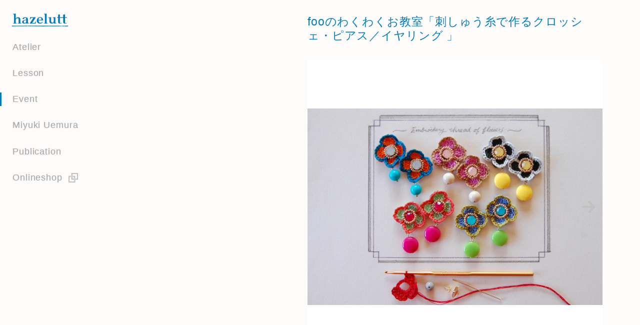

--- FILE ---
content_type: text/html;charset=UTF-8
request_url: https://www.hazelutt.net/ja/event/p.php?id=71
body_size: 4610
content:
<!DOCTYPE HTML>
<html lang="ja">
<head>
<meta charset="UTF-8" />
<meta http-equiv="imagetoolbar" content="no" />
<meta name="viewport" content="width=864" /><meta name="robots" content="INDEX,FOLLOW" />
<meta name="description" content="手芸のイベント「fooのわくわくお教室「刺しゅう糸で作るクロッシェ・ピアス／イヤリング 」」のご案内。Miyuki Uemura ː hazelutt " />
<meta name="keywords" content="手芸イベント,ワークショップ,fooのわくわくお教室「刺しゅう糸で作るクロッシェ・ピアス／イヤリング 」,上村幸,うえむらみゆき,手芸家,手芸デザイナー,ハゼルット" />
<meta name="copyright" content="copyright(c)2019 Miyuki Uemura all rights reserved." />
<title>fooのわくわくお教室「刺しゅう糸で作るクロッシェ・ピアス／イヤリング 」 | Miyuki Uemura ː hazelutt </title>
<link rel="next" href="/ja/event/p.php?id=69" />
<link rel="stylesheet" type="text/css" href="/com/script/style.css" />
<link rel="stylesheet" type="text/css" href="/ja/event/script/event.css" />
<script src="/com/script/system.js"></script>
<script src="/com/script/com.js"></script>
<script src="/ja/event/script/event.js"></script>
</head>
<body>
<div id="PAGE">
<div id="HEADER">
<a class="LOGO" href="/">Miyuki Uemura ː hazelutt </a><ol class="ja"><li class="ATELIER"><a href="/ja/atelier/"><span>ハゼルットについて</span>Atelier</a></li><li class="LESSON"><a href="/ja/lesson/"><span>手芸レッスン</span>Lesson</a></li><li class="EVENT"><a href="/ja/event/"><span>催事・イベント</span>Event</a></li><li class="PROFILE"><a href="/ja/profile/"><span>上村幸プロフィール</span>Miyuki Uemura</a></li><li class="PUBLICATION"><a href="/ja/publication/"><span>出版・出演</span>Publication</a></li><li class="LINK"><a href="https://hazelutt.stores.jp" target="_blank">Onlineshop</a></li></ol></div>
 <div id="BODY">
<div id="JSS"><div class="OBJ">
<h1>fooのわくわくお教室「刺しゅう糸で作るクロッシェ・ピアス／イヤリング 」</h1><div class="IMAGES"><div><span class="COMP"><img src="/db/event/71_100.jpg" width="590" height="393" alt="PHOTO: fooのわくわくお教室「刺しゅう糸で作るクロッシェ・ピアス／イヤリング 」" /><br /></span></div><div><span class="COMP" style="background-image:url(/db/event/71_101.jpg);"><br /></span></div></div><p><em><del>2016年月2月28日 (日)16:00~18:00</del> ＊終了<br /><small>会場： 南船場「foo」</small></em></p><p>大阪南船場の手芸材料とセミオーダーバックのお店「foo」にて昨年末も開催させていただいたワークショップ。２月２８日は２本立て。<br class="WMADDED" />色数豊富な刺しゅう糸を使って、かぎ針でモチーフを編んでピアス／イヤリングに仕上げます。それぞれのパーツを好みの色合わせでセレクトしてオリジナルを楽しみましょう。かぎ針とアクセサリー作りの基本的なテクニックを取り入れたレッスンです。<br class="WMADDED" />初心者さん向けの内容ですので、今年こそ始めてみたい方、ぜひご参加お待ちしています。<br class="WMADDED" />場所　：南船場 <a href="http://www.hello-foo.com/shop/">foo</a><br class="WMADDED" />日時　：2月28日 (日)16:00~18:00<br class="WMADDED" />代金　：¥3,200（税込3,456）<br class="WMADDED" />時間　：約2時間　<br class="WMADDED" />ご予約：Tel : 06-6251−5733　<br class="WMADDED" />　　　　Mail : <script>Email("mail","hello-foo.com");</script><br class="WMADDED" />　　　　電話かメールでご予約ください。<br class="WMADDED" /><a href="http://hello-foo.ocnk.net/page/7" target="_blank">http://hello-foo.ocnk.net/page/7</a><br class="WMADDED" /></p></div></div></div>
<div id="FOOTER">
<a href="/"><img src="/db/conf/10_28.png" width="100" height="25" alt="hazelutt " /></a><br /><p>楽しさとアイデアを提案する大阪の手芸アトリエ<br /><script>Email("atelier","hazelutt.net");</script></p><ol class="SNS_LINK"><li><a href="https://www.facebook.com/atelierhazelutt/" target="_blank"><img src="/com/img/icon_facebook.png" width="35" height="35" alt="Miyuki Uemura ː hazelutt  Facebook" /></a></li><li><a href="https://www.instagram.com/cherry_hazelutt/" target="_blank"><img src="/com/img/icon_instagram.png" width="35" height="35" alt="Miyuki Uemura ː hazelutt  Instagram" /></a></li></ol><span id="COPYRIGHT">&copy;2025 Miyuki Uemura ː hazelutt all rights reserved.</span>
</div>


</div>
</body>
</html>


--- FILE ---
content_type: text/css
request_url: https://www.hazelutt.net/com/script/style.css
body_size: 30867
content:
@charset "utf-8";
/*
Cascading Style Sheets: style.css

last updated on 2016.11.01
(c) 2016 INUI YOSUKE Design Office (http://www.inuiyosuke.jp/)
*/

html				{ height:100%; }
body				{ height:100%; margin:0; padding:0; color:#000; font: normal normal normal 17px/2em sans-serif; letter-spacing:0.05em;  }
body *				{ overflow:hidden; }
a				{ outline:0 none #fff; background-repeat:no-repeat; }
a *				{ cursor:pointer; }
br				{ letter-spacing:0; }
div				{ width:auto; height:auto; overflow:hidden; margin:0; padding:0; border:0 none #000; }
hr				{ clear:both; display:block; height:1.0em; color:transparent; background:transparent; text-align:left; margin:1px 0 0 0; border-top:thin none #000; }
strong				{ font-style:inherit; font-variant:inherit; font-weight:bold; font-size:inherit; line-height:inherit; font-family:inherit; }
small				{ font-style:inherit; font-variant:inherit; font-weight:inherit; font-size:80%; line-height:1.5em; font-family:inherit; }
img				{ min-width:1px; min-height:1px; margin:0; padding:0; border:0 none #000; font-size:65%; }
form				{ margin:0; padding:0; }
select,label			{ cursor:pointer; }
h1,h2,h3,h4,h5,h6			{ margin:0; padding:0; font-size:100%; line-height:100%; font-weight:normal; font:inherit; }
ul,ol				{ margin:0; padding:0; }
li				{ margin:0; padding:0; display:block; list-style:none outside none; }
li img				{ vertical-align:top;margin:0;padding:0; }
li a img				{ vertical-align:top;margin:0;padding:0; }
dl				{ display:block; margin:0; padding:0; }
dt				{ display:block; clear:left; float:left; margin:0; padding:0; }
dd				{ display:inline; margin:0; padding:0;  }
table				{ border-collapse:collapse; border-spacing: 0; border:0 solid #ccc; table-layout:fixed; empty-cells:show; margin:0; padding:0; }
td,th				{ margin:0; padding:2; font-size:80%; line-height:1.5em; }

/* ----- WM ----- */
* a.WM				{ clear:none; display:inline-block !important; float:left !important; color:#fff !important; width:auto !important; height:auto !important; margin:0px 5px 0px 0px !important; padding:4px 4px 2px 4px !important; border:none !important; background:tomato !important; font-style:normal !important; font-weight:normal !important; font-size:10px !important; line-height:11px !important; font-family:sans-serif !important; text-shadow:none !important; letter-spacing:1px !important; box-shadow:none !important; }
* a.WM:link			{ color:#fff !important; text-decoration:none !important; }
* a.WM:visited			{ color:#fff !important; text-decoration:none !important; }
* a.WM:hover			{ color:#000 !important; text-decoration:none !important; }
* a.WM:active			{ color:#000 !important; text-decoration:none !important; }
* em.WM				{ clear:none; display:inline !important; float:left !important; color:#d21 !important; width:auto !important; height:auto !important; margin:0px 5px 0px 0px !important; padding:2px 4px 2px 4px !important; border:none !important; background:#fff !important; font-style:normal !important; font-weight:bold !important; font-size:10px !important; line-height:11px !important; font-family:sans-serif !important; text-shadow:none !important; }
@media print { body a.WM { display:none !important; } body em.WM { display:none !important; }}

/* -------------------------------------------------- ADDITION ITEM -------------------------------------------------- */
body				{ width:100%; height:100%; background:rgb(253,252,251) url(/com/img/bg.png) repeat 0% 50%; color:rgb(128,128,128); text-align:right; font-size:17px; line-height:1.5em; -webkit-text-size-adjust:135%; }
a				{ position:relative; display:inline-block; transition:background-color 0.4s ease-in-out 0s, color 0.3s ease-in-out 0s, box-shadow 0.5s ease-in-out 0s, text-shadow 0.3s ease-in-out 0s; }
a:link				{ color:rgba(170,170,170,1.0); text-shadow:0 0 0.1em rgba(80,64,72,0.2); text-decoration:none; }
a:visited				{ color:rgba(170,170,170,1.0); text-shadow:0 0 0.1em rgba(80,64,72,0.2); text-decoration:none; }
a:hover				{ color:rgba(0,0,0,0.8); text-shadow:0 0 0.1em rgba(80,64,72,0.2); text-decoration:none; }
a:active				{ color:rgba(0,0,0,0.8); text-shadow:0 0 0.1em rgba(80,64,72,0.2); text-decoration:none; }
a::after				{ display:inline-block; position:absolute; bottom:0.1em; z-index:-1; margin:0.15em auto 0; width:1%; height:1px; background-color:transparent; transition:width 0.2s ease-in-out 0s, background-color 0.3s ease-in-out 0s; }
a:hover::after			{ width:100%; background-color:rgba(0,123,187,1.0); }

/* ---------- PAGE ---------- */
div#PAGE				{ clear:both; display:block; width:100%; min-width:640px; height:100%; overflow:visible; margin:0; padding:0; text-align:right; }
div#BODY				{ position:relative; left:auto; right:0; display:block; width:50%; min-width:590px; height:auto; margin:0 0 0 auto; padding:25px; text-align:left; }

/* ---------- HEADER ---------- */
div#HEADER			{ position:relative; z-index:100; display:block; float:left; width:auto; height:auto; padding:25px 0 25px 0; margin:0 0 0 0; text-align:left; background-color:inherit; }
div#HEADER a.LOGO			{ display:block; width:120px; height:30px; margin:0 0 1.5em 20px; background:url(/com/img/logo.png) no-repeat 50% 50% scroll; background-size:contain; text-indent:-9999px; }
div#HEADER ol			{ clear:both; margin:0 0; padding:0; }
div#HEADER ol li			{ display:block; width:auto; height:auto; margin:0; padding:0 0 1.5em 0; }
div#HEADER ol li a			{ display:block; width:auto; height:1.5em; margin:0; padding:0 0 0 25px; font-size:105%; font-weight:normal; line-height:1.5em; letter-spacing:0.05em; font-family:sans-serif; }
div#HEADER ol li a			{ transition:color 0.3s ease-in-out 0s; }
div#HEADER ol li a:link		{ color:rgba(170,170,170,1.0); }
div#HEADER ol li a:visited		{ color:rgba(170,170,170,1.0); }
div#HEADER ol li a:hover		{ color:rgba(0,123,187,1.0); }
div#HEADER ol li a:active		{ color:rgba(0,123,187,1.0); }
div#HEADER ol li a span		{ display:block; height:1.5em; margin-top:-1.5em; color:rgba(170,170,170,0.0); transition:margin 0.3s ease-in-out 0s,color 0.3s ease-in-out 0s; cursor:pointer; }
div#HEADER ol li a:hover span		{ margin-top:0em; color:rgba(0,123,187,1.0); }
div#HEADER ol li.LINK a		{ display:inline-block; padding-right:35px; background:url(/com/img/icon_onw.png) 100% 0% no-repeat; background-size:auto 100%; }


/* ---------- FOOTER ---------- */
div#FOOTER			{ clear:none; position:relative; left:auto; display:block; width:50%; min-width:590px; height:auto; margin:0 0 0 25px; padding:5.0em 0 1.0em 0; text-align:left; }
div#FOOTER p			{ display:inline-block; width:100%; max-width:620px; padding:0 0 2.0em 0; text-align:left; font-size:75%; font-weight:200; line-height:1.75em; letter-spacing:0.05em; }
div#FOOTER p img			{ display:block; margin:0 0 1.5em -5px;; }
div#FOOTER p strong			{ display:block; padding:0 0 1.0em 0; font-weight:500; }
div#FOOTER p a			{ font-size:inherit; }
div#FOOTER p a::after		{ content: ""; left:-0.125em; }
div#FOOTER ul			{ clear:both; display:block; margin:0; padding:0 0 1.5em 0; overflow:hidden; }
div#FOOTER ul li			{ clear:none; display:inline-block; float:left; width:auto; height:auto; margin:0 0 0 -0.5em; padding:0; border-left:thin solid #ddd; }
div#FOOTER ul li a			{ clear:none; display:inline; margin:0; padding:0 1.0em 0 0.5em; letter-spacing:0.05em; font-family:Helvetica, Arial, sans-serif; }
div#FOOTER ul li a:link		{ color:#aaa; }
div#FOOTER ul li a:visited		{ color:#aaa; }
div#FOOTER ul li a:hover		{ color:#000; }
div#FOOTER ul li a:active		{ color:#000; }
div#FOOTER span#COPYRIGHT		{ display:inline-block; width:100%; max-width:620px; text-align:left; font-size:65%; font-weight:200; letter-spacing:0.1em; }

/* -- SNS -- */
div#FOOTER ol.SNS_LINK		{ position:relative; clear:both; display:block; width:auto; height:auto; overflow:hidden; margin:0; padding:0; text-align:left; }
div#FOOTER ol.SNS_LINK li		{ clear:none; display:inline-block; width:auto; height:auto; margin:0 15px 10px 0; padding:0px; font-size:100%; line-height:1.5em; letter-spacing:0.1em; }
div#FOOTER ol.SNS_LINK li a		{ display:inline-block; padding:0 0 0 0; }
div#FOOTER ol.SNS_LINK li a img	{ margin:0; }

/* -- NEXT -- */
a#NEXT				{ display:block; width:90px; height:10px; margin:0px; padding:5px 0px 5px 10px; background:transparent url(/com/img/next.png) 0px 0px no-repeat; font-size:9px; line-height:12px; }
a#NEXT:link			{ color:#fff; text-decoration:none; }
a#NEXT:visited			{ color:#fff; text-decoration:none; }
a#NEXT:hover			{ color:#fff; text-decoration:none; }
a#NEXT:active			{ color:#fff; text-decoration:none; }

/* ------------------------------- JSS ------------------------------- */
div#JSS				{ display:inline; }
div#JSS div.OBJ			{ display:inline; }

/* -- IMAGE -- */
div.IMAGES			{ position:relative; top:0px; z-index:2; clear:both; display:block; width:100%; min-width:590px; height:95%; min-height:590px; overflow:visible; margin:0 auto 5.0em; padding:0; text-align:center; background:#fff; }
div.IMAGES img			{ position:relative; clear:none; display:block; margin:0px 1px 1px 0px; }
div.IMAGES div			{ position:relative; clear:none; display:block; width:100%; height:100%; min-height:443px; overflow:hidden; margin:0 1px 1px 0; }
div.IMAGES div span			{ position:relative; clear:both; display:block; width:100%; height:100%; min-height:443px; margin:0; padding:0; no-repeat 50% 50%; background:#fff 50% 50% no-repeat; background-size:contain; }
div.IMAGES div span img		{ top:0px; clear:both; display:block; width:auto; height:100%; margin:0 1px 1px 0; }
div.IMAGES div img			{ clear:none; display:block; width:auto; height:100%; margin:0 auto 0 0; }
div.IMAGES div span.COMP img		{ width:auto; height:auto; max-height:100%; margin:0 0; }

/* TXT */
div.IMAGES div div.TXT		{ position:absolute; z-index:2; top:auto; left:0px; bottom:0%; clear:both; display:inline; float:left; width:100%; height:auto; min-height:165px; overflow:hidden; margin:0 0 0 0; padding:0 0 0 0; color:#012; background:rgba(255,255,255,0.75); border:none; text-align:center; }
div.IMAGES div div.TXT div		{ position:relative; left:0px; clear:both; display:inline-block; float:none; width:80%; min-width:392px; max-width:590px; height:auto; margin:0px auto 0px -auto; padding:20px 0px 30px 0px; }
div.IMAGES div div.TXT div h2		{ position:absolute; clear:none; display:block; float:none; width:30%; height:auto; margin:0px 0px 0px 0px; padding:3px 0px 10px 3%; letter-spacing:1px; font-weight:bold; font-size:17px; line-height:20px; text-align:right; }
div.IMAGES div div.TXT div p		{ clear:none; display:inline; float:right; width:55%; height:auto; min-height:100px; margin:0px 0px 0px 0px; padding:0px 3% 0px 25px; border-left:1px solid #777; letter-spacing:1px; font-size:14px; line-height:25px; text-align:justify; }
/* CONS */
div.IMAGES div.CONS			{ position:absolute; top:auto; bottom:-45px; z-index:11; clear:none; display:block; width:100%; height:auto; min-width:0px; min-height:0px; overflow:visible; margin:0px auto 0px auto; padding:0px; color:#000; }
div.IMAGES div.CONS ol		{ clear:both; display:block; width:auto; height:40px; margin:0px auto 0px auto; padding:0px; }
div.IMAGES div.CONS ol li		{ clear:none; display:inline-block; width:auto; height:auto; margin:0px 1px 0px 0px; padding:0px; }
div.IMAGES div.CONS a		{ clear:none; display:inline-block; width:25px; height:11px; overflow:hidden; margin:0px 0px 0px 0px; padding:14px 0px 0px 0px; background:transparent url(/com/img/cons_li.png) no-repeat 50% 0; border:none; cursor:pointer; color:#fff; text-indent:-9999px;font-weight:300; font-size:10px; line-height:12px; }
div.IMAGES div.CONS a:link		{ text-decoration:none; }
div.IMAGES div.CONS a:visited		{ text-decoration:none; }
div.IMAGES div.CONS a:hover		{ text-decoration:none; }
div.IMAGES div.CONS a:active		{ text-decoration:none; }
/* NEXTIMAGE */
div.IMAGES a.NEXTIMAGE		{ position:absolute; top:0; right:0; z-index:25; clear:none; display:block; width:25%; height:100%; overflow:hidden; margin:0; padding:0; background:transparent url(/com/img/nextimage.png) 100% 50% no-repeat; background-color:rgba(0,0,0,0.0); background-size:auto 50px; cursor:pointer; text-align:left; color:#fff; letter-spacing:0.05em; text-indent:-9999px; font-size:65%; line-height:1.5em; }
div.IMAGES a.NEXTIMAGE		{ transition:background-color 0.4s ease-in-out 0s, color 0.3s ease-in-out 0s, box-shadow 0.5s ease-in-out 0s, text-shadow 0.3s ease-in-out 0s; }
div.IMAGES a.NEXTIMAGE:link		{ color:#fff; }
div.IMAGES a.NEXTIMAGE:visited	{ color:#fff; }
div.IMAGES a.NEXTIMAGE:hover		{ color:#fff; }
div.IMAGES a.NEXTIMAGE:active		{ color:#fff; }	/* background-color:rgba(0,0,0,0.1); */
/* NEXTIMAGE */
div.IMAGES a.PREVIMAGE		{ position:absolute; top:0; left:0; z-index:25; clear:none; display:block; width:25%; height:100%; overflow:hidden; margin:0; padding:0; background:transparent url(/com/img/nextimage.png) 0% 50% no-repeat; background-color:rgba(0,0,0,0.0); background-size:auto 50px; cursor:pointer; text-align:left; color:#fff; letter-spacing:0.05em; text-indent:-9999px; font-size:65%; line-height:1.5em; }
div.IMAGES a.PREVIMAGE		{ transition:background-color 0.4s ease-in-out 0s, color 0.3s ease-in-out 0s, box-shadow 0.5s ease-in-out 0s, text-shadow 0.3s ease-in-out 0s; }
div.IMAGES a.PREVIMAGE:link		{ color:#fff; }
div.IMAGES a.PREVIMAGE:visited	{ color:#fff; }
div.IMAGES a.PREVIMAGE:hover		{ color:#fff; }
div.IMAGES a.PREVIMAGE:active		{ color:#fff; }
/* -- overwrite IMAGE in div.SECTION -- */
div#JSS div.OBJ div.IMAGES			{ position:relative; max-width:590px; height:590px; margin:0 0 5.0em 0; }
div#JSS div.OBJ div.IMAGES div		{ margin:0 auto; }
div#JSS div.OBJ div.IMAGES div.CONS		{}
div#JSS div.OBJ div.IMAGES div.CONS ol		{}
div#JSS div.OBJ div.IMAGES div.CONS ol li	{}
div#JSS div.OBJ div.IMAGES div.CONS ol li a	{}
div#JSS div.OBJ div.IMAGES a.NEXTIMAGE		{}
/* ---------- Overwrite CSS ---------- */
div.IMAGES a.FULLSCREEN			{ position:absolute; top:0px; left:0px; z-index:11; display:none; width:100%; height:100%; background:transparent url(/com/img/fullscreen.png) no-repeat 50% 50%; background-size:auto 50px; }
div#JSS div.OBJ div.IMAGES a.FULLSCREEN	 	{ display:block; cursor:pointer; }
div#FULLSCREEN_BG				{ position:fixed; top:0px; left:0px; z-index:100; display:none; width:100%; height:100%; background:rgb(253,252,251); cursor:pointer; }
div#FULLSCREEN_BG span			{ z-index:102; display:block; float:left; width:auto; height:auto; padding:25px; margin:0 0 5.0em 0px; text-align:left; color:rgba(170,170,170,1.0); text-shadow:0 0 0.1em rgba(80,64,72,0.2); font-size:115%; font-weight:200; line-height:1.1em; letter-spacing:0.05em; font-family:Helvetica, Arial, sans-serif; background:transparent; } 
div#FULLSCREEN_BG span.ja			{ font-size:105%; line-height:1.45em; }
div#FULLSCREEN_BG h1			{ clear:none; display:block; width:590px; height:auto; overflow:hidden; margin:-0.1em 0 15px auto; padding:25px; color:#000; text-align:left; font-size:inherit; font-weight:200; line-height:inherit; letter-spacing:0.05; }

/* -- GIMG -- */
span.GIMG					{ position:relative; clear:both; display:block; width:100%; margin:0 0 2.0em 0; padding:65% 0 0 0; overflow:hidden; border:none;  }
span.GIMG span				{ position:absolute; top:0; width:200%; height:100%; margin:0 -50%; padding:0; overflow:visible; border:none; background:0 50% no-repeat scroll; background-size:auto 100%; text-align:center;  }
span.GIMG span img				{ position:relative; display:block; width:auto; height:100%; margin:0 auto; padding:0; overflow:visible; transition:height 0.8s ease-in-out 0s, margin 0.8s ease-in-out 0s; }
div.OBJ p span.GIMG				{ border:none; text-align:center; }
div.OBJ p span.GIMG span			{ max-width:none; }
div.OBJ p span.GIMG img			{ display:block; float:none; margin:0 auto; }

/* -- MOVIE or EMBED (for YouTUbe, or so) -- */
div.OBJ iframe				{ width:100%; max-width:590px; overflow:auto; margin-bottom:60px; }
div.OBJ object				{ width:400px; max-width:590px; }
div.OBJ param				{ width:400px; max-width:590px; }
div.OBJ embed				{ width:100%; max-width:590px; overflow:auto; margin-bottom:60px; }

/* ---------- FORMAT ---------- */
div.OBJ h1				{ clear:both; display:block; width:auto; max-width:590px; height:auto; overflow:visible; margin:4px auto 1.5em 0; padding:0 0 0 0; color:rgba(0,123,187,1.0); font-size:135%; font-weight:400; line-height:1.25em; letter-spacing:0.05; }
div.OBJ h2				{ clear:both; display:block; width:auto; max-width:590px; height:auto; overflow:visible; margin:0px auto 1.0em 0; padding:0 0 0 0; color:rgba(123,187,219,1.0); font-size:120%; font-weight:500; line-height:1.5em; letter-spacing:0.1em; }
div.OBJ h1 small, div.OBJ h2 small		{ clear:both; display:block; width:auto; max-width:590px; height:auto; overflow:visible; margin:0px auto 0 0; padding:0 0 0 0; border-top:0.35em solid #ff0; color:rgba(0,0,0,0.5); font-size:47.7%; line-height:1.2em; letter-spacing:0.1em; font-family:sans-serif; text-indent:0.5em; }
div.OBJ h3				{ clear:both; display:block; width:100%; max-width:590px; height:auto; overflow:visible; margin:0px auto 0 0; padding:0 0 0 0; text-align:left; color:#000; font-size:110%; line-height:1.5em; font-weight:normal; letter-spacing:0.1em; }
div.OBJ hr				{ clear:both; display:block; width:100%; max-width:none; height:1.0em; margin:0px auto 2.5em 0; padding:0 0 0 0; border:none; border-top:thin dashed rgba(4,4,0,0.15); background:transparent; color:#fff; line-height:10px; }
div.OBJ p					{ clear:both; display:block; width:100%;  max-width:590px; height:auto; margin:0px auto 5.0em 0; padding:0 0 0 0; text-align:left; color:inherit; font-weight:normal; line-height:2.0em; letter-spacing:0.05em; }
div.OBJ p a				{ font-size:inherit; }
div.OBJ p a::after				{ content: ""; left:-0.125em; }
div.OBJ p img				{ clear:both; display:inline-block; float:left; margin:0 2.0em 0.5em 0; padding:0px; background:#000; }
div.OBJ p small				{ font-size:80%; line-height:1.5em; }
div.OBJ p em				{ clear:none; display:block; width:auto; padding:0.0em 0 1.5em 0; color:rgba(123,187,219,1.0); font-size:140%; font-style:normal; line-height:1.5em; letter-spacing:0.05em; }
div.OBJ p em small				{ clear:none; display:inline-block; width:auto; padding:1.0em 0 0 0; color:rgb(170,170,170); font-size:inherit; }
div.OBJ p del				{ text-decoration:none; color:rgb(170,170,170); }
div.OBJ small				{ display:block; padding-top:0.5em; font-size:85%; font-weight:300; line-height:1.5em; }

div.OBJ span.DATE				{ clear:none; display:block; clear:both; width:auto; max-width:590px; height:auto; margin:0 0 1.0em 0; padding:0 0 0.5em 0; border-bottom:thin solid rgba(170,170,170,0.5); color:rgba(123,187,219,1.0); font-size:90%; }

/* NOTE */
div p span				{ clear:none; display:block; clear:both; width:auto; max-width:590px; height:auto; margin:1.0em 0 0 0; padding:1.0em 0 0 0; border-top:thin dotted rgba(0,0,0,0.1); color:rgba(0,0,0,0.5); font-size:80%; line-height:1.75em; font-family:sans-serif; }
div p span a				{ padding:0 0.5em 0 0.1em; font-size:80%; letter-spacing:0.15em; }

/* DL DT DD */
dl					{ clear:both; display:block; width:100%; max-width:590px; overflow:hidden; margin:0 auto 3.0em 0; padding:0; color:rgba(123,187,219,1.0); font-size:90%; line-height:1.25em; letter-spacing:0.05em; }
dl dt					{ clear:both; display:block; float:left; width:25%; height:auto; margin:0; padding:1.0em 0 0 0; }
dl dt a					{ display:block; cursor:pointer; }
dl dd					{ clear:none; display:block; float:right; width:75%; height:auto; margin:0; padding:1.0em 0 0 0; }
dl dd strong				{ clear:both; display:block; width:auto; height:auto; margin:0; padding:0 0 0.5em 0; font-weight:bold; }
dl dd strong a				{ display:inline-block; width:auto; height:auto; }
dl dd strong a:link				{ color:rgba(123,123,123,1.0); text-decoration:none; }
dl dd strong a:visited			{ color:rgba(123,123,123,1.0); text-decoration:none; }
dl dd strong a:hover			{ color:rgba(0,0,0,1.0); text-decoration:none; }
dl dd strong a:active			{ color:rgba(0,0,0,1.0); text-decoration:none; }
dl dt small				{ clear:none; display:inline; width:auto; padding:0 0.5em 0 0; color:rgb(224,206,160); font-size:50%; vertical-align:middle; }
dl img					{ float:left; margin:0px 5px 5px 0px; clear:none; display:inline; float:left; margin:0px 10px 10px 0px; border:1px solid #eee; }
dl dd a					{ display:inline-block; }
dl dd a::after				{ content: ""; left:-0.125em; }
dl dd a:link img				{ border:1px solid #eee; }
dl dd a:visited img				{ border:1px solid #eee; }
dl dd a:hover img				{ border:1px solid #000; }
dl dd a:active img				{ border:1px solid #000; }
/* CHILD */
dl dd h3					{ clear:none; margin:0px; padding:0px; }
dl dd dl					{ clear:none; margin:0px; padding:0px; border:none; font-size:90%; line-height:1.5em; }
dl dd dl dt				{ padding:0px 0px 0px 0px; }
dl dd dl dd				{ padding:0px 0px 0px 0px; }

/* -- PDF -- */
a.PDF					{ clear:both; display:block; width:auto; max-width:590px; height:auto; margin:0 auto 3.0em 0; padding:1.0em 0px 1.0em 0px; border-top:thin solid rgba(170,170,170,0.5); font-size:100%; line-height:1.5em; font-weight:normal; font-style:normal; vertical-align:baseline; }
a.PDF:link				{ color:#777; text-decoration:none; }
a.PDF:visited				{ color:#777; text-decoration:none; }
a.PDF:hover				{ color:#d21; text-decoration:none; }
a.PDF:active				{ color:#d21; text-decoration:none; }
a.PDF em					{ display:inline-block; width:auto; height:16px; margin:0; padding:0 1.0em 0 25px; background:transparent url(../../com/img/pdf.png) 2px 50% no-repeat; color:#a00; font-size:65%; line-height:1.5em; font-weight:bold; font-style:normal; }
a.PDF small				{ display:inline-block; width:auto; height:auto; color:#777; font-size:80%; line-height:1.5em; }

/* ---------- LESSON INDEX ---------- */
ul.LESSON_INDEX				{ display:block; width:105%; }
ul.LESSON_INDEX li				{ clear:none; display:inline-block; width:28%; min-width:265px; height:auto; margin:0 5% 72px 0; padding:0; vertical-align:top; }
ul.LESSON_INDEX li a			{ position:relative; clear:both; display:block; width:100%; height:auto; overflow:hidden; margin:0; padding:0; font-size:90%; line-height:1.25em; text-align:center; letter-spacing:0.05em; }
ul.LESSON_INDEX li a:link			{ color:rgb(0,0,0); }
ul.LESSON_INDEX li a:visited			{ color:rgb(123,123,123); }
ul.LESSON_INDEX li a:hover			{ color:rgb(0,0,0); }
ul.LESSON_INDEX li a:active			{ color:rgb(0,0,0); }
ul.LESSON_INDEX li a small			{ display:block; padding-top:0.5em; font-size:85%; font-weight:300; line-height:1.5em; transition:background-color 0.4s ease-in-out 0s, color 0.3s ease-in-out 0s, box-shadow 0.5s ease-in-out 0s, text-shadow 0.3s ease-in-out 0s; }
ul.LESSON_INDEX li a:link small		{ color:rgb(144,144,144); }
ul.LESSON_INDEX li a:visited small		{ color:rgb(144,144,144); }
ul.LESSON_INDEX li a:hover small		{ color:rgb(144,144,144); }
ul.LESSON_INDEX li a:active small		{ color:rgb(144,144,144); }
ul.LESSON_INDEX li span.GIMG			{ top:0; right:0; float:right; width:100%; margin:0 0 1.5em 0; padding:100% 0 0 0; overflow:hidden; border-radius:47.5%; text-align:center; }
ul.LESSON_INDEX li a:hover span.GIMG img	{ height:110%; margin-top:-2.5%; }
ul.LESSON_INDEX li a.WM			{ float:right !important; }
ul.LESSON_INDEX li em.WM			{ float:right !important; }

/* ---------- NEWS INDEX ---------- */
ol.NEWS_INDEX			{ display:block; width:100%; height:auto; max-width:590px; margin:0 auto 0 0; padding:0; text-align:center; }
ol.NEWS_INDEX li			{ clear:none; display:inline-block; width:100%; height:auto; margin:0 0.5% 2em 0; padding:0px; }
ol.NEWS_INDEX li a			{ display:inline-block; width:100%; height:auto; overflow:hidden; margin:0; padding:0; text-align:left;}
ol.NEWS_INDEX li a:link		{ color:#777; }
ol.NEWS_INDEX li a:visited		{ color:#777; }
ol.NEWS_INDEX li a:hover		{ color:#000; }
ol.NEWS_INDEX li a:active		{ color:#000; }
ol.NEWS_INDEX li a span		{ position:relative; top:0px; float:left; display:block; width:20%; min-width:75px; height:auto; overflow:hidden; margin:0px 2% 0px 0px; padding:0; background:#ddd url(/com/img/noimg.png) no-repeat 50% 50%; background-size:auto 100%; box-shadow:0 0 50px rgba(0,0,0,0.05) inset; }
ol.NEWS_INDEX li a span span		{ position:absolute; display:block; float:none; width:100%; height:100%; margin:0; padding:0; overflow:hidden; background:transparent no-repeat 50% 50%; background-size:cover; }
ol.NEWS_INDEX li a span span img	{ position:relative; display:block; margin:0px auto; padding:0px; }
ol.NEWS_INDEX li a strong		{ position:relative; display:inline-block; width:auto; max-width:78%; height:auto; overflow:hidden; margin:0 0 1.5em 0; 0; padding:0 0 0.2em 0; font-weight:normal; font-size:100%; line-height:1.25em; letter-spacing:0.25em; }
ol.NEWS_INDEX li a strong::after	{ display:inline-block; position:absolute; bottom:0.1em; z-index:-1; margin:0.15em auto 0; width:1%; height:1px; background-color:transparent; transition:width 0.2s ease-in-out 0s, background-color 0.3s ease-in-out 0s; }
ol.NEWS_INDEX li a:hover strong::after	{ width:100%; background-color:rgba(0,123,187,1.0); }
ol.NEWS_INDEX li a strong::after	{ content: ""; left:-0.125em; }
ol.NEWS_INDEX li a small		{ display:inline-block; height:1.25em; overflow:hidden; margin:0.5em 0 0 0; padding:0; font-size:80%; line-height:1.25e,; letter-spacing:0.1em; color:#aaa; }
ol.NEWS_INDEX li a:hover small	{ color:#777; }
ol.NEWS_INDEX li a small.NEW		{ padding-right:2.5em; background:transparent url(/com/img/new.png) 100% 50% no-repeat; }
/* --- ADJUSTMENT --- */
ol.NEWS_INDEX li.ADJUSTMENT		{ height:1px; overflow:hidden; }

/* -- PAGENAVI -- */
ol.PAGENAVI			{ clear:both; display:block; width:100%; max-width:590px; height:auto; margin:0 0; padding:0.75em 0 0 0; border-top:solid thin #eee; text-align:center; font-size:100%; line-height:2.0em; }
ol.PAGENAVI li			{ clear:none; display:inline-block; width:auto; height:auto; margin:0 0.5em 0 0; padding:0; background:transparent 50% 50% no-repeat; }
ol.PAGENAVI li span			{ display:inline-block; width:auto; height:auto; margin:0; padding:0.4em; color:rgba(170,170,170,0.5); }
ol.PAGENAVI li a			{ display:inline-block; width:auto; height:auto; margin:0; padding:0.4em; }
ol.PAGENAVI li a:link		{ color:rgba(170,170,170,1.0); }
ol.PAGENAVI li a:visited		{ color:rgba(170,170,170,1.0); }
ol.PAGENAVI li a:hover		{ color:rgba(0,123,187,1.0); }
ol.PAGENAVI li a:active		{ color:rgba(0,123,187,1.0); }
ol.PAGENAVI li.PREVIOUS span		{ width:2.0em; height:2.0em; margin:0 0 0 0; text-indent:-999px; background:url(/com/img/nextimage.png) 0px 50% no-repeat; background-size:auto 100%; opacity:0.2; }
ol.PAGENAVI li.PREVIOUS a		{ width:2.0em; height:2.0em; margin:0 0 0 0; text-indent:-999px; background:url(/com/img/nextimage.png) 0px 50% no-repeat; background-size:auto 100%; }
ol.PAGENAVI li.NEXT span		{ width:2.0em; height:2.0em; margin:0 0.2em 0 0; text-indent:-999px; background:url(/com/img/nextimage.png) 100% 50% no-repeat; background-size:auto 100%; opacity:0.2; }
ol.PAGENAVI li.NEXT a		{ width:2.0em; height:2.0em; margin:0 0.2em 0 0; text-indent:-999px; background:url(/com/img/nextimage.png) 100% 50% no-repeat; background-size:auto 100%; }
ol.PAGENAVI li.P span		{ width:auto; height:auto; color:#000; font-weight:bold; }
ol.PAGENAVI li.P a			{ width:auto; height:auto; font-weight:bold; }
ol.PAGENAVI li.PAGENO		{ float:right; margin:0 0 0 5px; font-size:75%;}
ol.PAGENAVI li.PAGENO strong		{ display:inline-block; padding:0.4em 0; font-weight:normal;  }


/* ------------------------------ PRINT ------------------------------ */
@media print{
}
/* ------------------------------ IE 6.0 ------------------------------ */
* html a#NEXT			{ position:absolute; }
* html div#HEADER			{ position:absolute; }
* html div#FOOTER			{ position:absolute; }
/* ------------------------------ PRINT @media print{ ------------------------------ */
@media print{
html				{ overflow:visible !important; }
body				{ width:auto; height:auto; overflow:visible !important; background:transparent; text-align:justify; background-color:transparent !important; min-width:auto; }
body * 				{ border:none !important; color:#000 !important; background-color:transparent !important; visibility:visible !important; text-shadow:none !important; box-shadow:none !important; }
body div#PAGE			{ position:static; width:100%; margin:0; padding:0; }
body div#BODY			{ position:static; top:auto; left:auto; clear:none; display:block; float:none; width:100%; margin:0px; }
body div#HEADER			{ display:none !important; background:transparent; }
body div#FOOTER			{ position:static; bottom:auto; left:auto; clear:both; display:inline; float:none; width:100%; }
body div#FOOTER ul			{ display:none !important; }
body div#FOOTER ol			{ display:none !important; }
body div#FOOTER span#COPYRIGHT	{ clear:both; position:static !important; display:block; float:none; width:100%; margin:25px 0 0 0; }
body a#NEXT			{ display:none !important; }
body div#BALLOON			{ display:none !important; }
body div#TOP_BALLOON		{ display:none !important; }
body div#BG			{ display:none !important; }
body div#PAGETOP			{ display:none !important; }
body a#NAVI			{ display:none !important; }
body div#JSS			{ position:static !important; display:inline !important; float:none !important; width:auto; height:auto; }
body div#JSS div.OBJ		{ position:static !important; clear:both; display:inline !important; float:none !important; width:auto; height:auto; background:transparent; filter:alpha(opacity=100) !important; KhtmlOpacity:1 !important; MozOpacity:1 !important; opacity:1 !important; }

/* -- IMAGE -- */
body div.IMAGES			{ clear:both; position:static;  display:inline; width:802px; height:auto; }
body div.IMAGES img			{ position:static !important; clear:none; display:block !important; float:left; margin:0px 1px 1px 0px; width:auto !important; height:300px !important; filter:alpha(opacity=100) !important; KhtmlOpacity:1 !important; MozOpacity:1 !important; opacity:1 !important; }
body div.IMAGES div			{ position:static !important; clear:none; display:block !important; float:left; margin:0px 1px 1px 0px; width:400px !important; min-width:400px; height:300px; filter:alpha(opacity=100) !important; KhtmlOpacity:1 !important; MozOpacity:1 !important; opacity:1 !important; }
body div.IMAGES div img		{ float:none; margin:0px auto 0px auto; }
body div.IMAGES div.CONS		{ display:none !important; }
body div.IMAGES a.NEXTIMAGE		{ display:none !important; }
body div#JSS div.OBJ div.IMAGES	{ clear:both; position:static;  display:inline; float:left; width:802px; max-width:802px; height:auto; }
body div#JSS div.OBJ div.IMAGES div	{ width:auto; height:100%; min-width:400px; height:300px; margin:0px 1px 1px 0px; }

/* -- JSS -- */
body div.JSS_BOX			{ display:none !important; }
body div.JSS_BAR			{ display:none !important; }
body a.JSS_UP			{ display:none !important; }
body a.JSS_DN			{ display:none !important; }
body div.JSS_PAGETOP		{ display:none !important; }

body a.PDF			{ display:none !important; }
body ol.PAGENAVI			{ display:none !important; }
/**/
}


--- FILE ---
content_type: text/css
request_url: https://www.hazelutt.net/ja/event/script/event.css
body_size: 3126
content:
@charset "utf-8";

/* -- HEADER -- */
div#HEADER ol li.EVENT a		{ padding-left:22px; border-left:3px solid rgba(0,123,187,1.0); }

/* -- Overwite style.css -- */



/* ---------- EVENT_LIST ---------- */
ol.EVENT_LIST			{ display:block; width:105%; max-width:590px; height:auto; overflow:visible; margin:0; padding:0; }
ol.EVENT_LIST li			{ clear:none; display:inline-block; width:100%; min-width:265px; height:auto; overflow:visible; margin:0px 5% 0.0em 0; padding:5% 0 5% 0; border-top:solid thin #eee; vertical-align:top; }
ol.EVENT_LIST li a			{ display:block; width:100%; height:auto; overflow:visible; margin:0; padding:0; font-size:75%; line-height:1.5em; }
ol.EVENT_LIST li a:link		{ color:rgba(114,114,114,1.0); }
ol.EVENT_LIST li a:visited		{ color:rgba(114,114,114,1.0); }
ol.EVENT_LIST li a:hover		{ color:rgba(0,0,0,1.0); }
ol.EVENT_LIST li a:active		{ color:rgba(0,0,0,1.0); }
ol.EVENT_LIST li a span.GIMG 		{ float:left; width:20%; height:118px; min-height:118px; margin:0 3% 0.0em 0; padding:20% 0 0 0; background:#eee; box-shadow:0 0 2px rgba(0,0,0,0.2); }
ol.EVENT_LIST li a span.GIMG span img	{ width:auto; height:100%; }
ol.EVENT_LIST li a:hover span.GIMG img	{ height:100%; margin-top:-0.0%; }
ol.EVENT_LIST li a span.NOIMG		{ float:left; width:20%; height:118px; min-height:118px; margin:0 3% 0.0em 0; padding:0 0 0 0; background:#eee url(/com/img/noimg.png) no-repeat 50% 50%; background-size:auto 100%; }
ol.EVENT_LIST li a span.NOIMG span	{ display:none; text-indent:-9999em; }
ol.EVENT_LIST li a strong		{ display:inline-block; position:relative; width:auto; max-width:75%; height:auto; margin:0 0 0.8em 0; padding:0 0 0.2em 0; color:inherit; line-height:1.25em; }
ol.EVENT_LIST li a strong::after	{ content: ""; left:-0.125em; display:inline-block; position:absolute; bottom:0.1em; z-index:-1; margin:0.15em auto 0; width:1%; height:1px; background-color:transparent; transition:width 0.2s ease-in-out 0s, background-color 0.3s ease-in-out 0s; }
ol.EVENT_LIST li a:hover strong::after	{ width:100%; background-color:rgba(0,123,187,1.0); }
ol.EVENT_LIST li a del		{ text-decoration:none; }
ol.EVENT_LIST li a small		{ display:inline-block; width:auto; height:auto; margin:0; padding:0 0.5em 0 0; color:inherit; font-size:100%; letter-spacing:0.05em;  }
ol.EVENT_LIST li a em		{ clear:none; display:none; width:auto; height:auto; margin:1.0em 0 0 0; padding:0.5em 0.5em; background:rgb(238,68,0); border-radius:0.5em; color:#fff; font-size:86%; line-height:1.0em; font-style:normal; }
ol.EVENT_LIST li a em		{ transition:background-color 0.4s ease-in-out 0s; }
ol.EVENT_LIST li a:hover em		{ background:rgb(255,86,14); }


ol.EVENT_LIST li.NEW		{ border-top:none; margin:0px 5% 5.0em 0; }
ol.EVENT_LIST li.NEW a		{ font-size:inherit; width:100%; padding:0%; }
ol.EVENT_LIST li.NEW a span.GIMG	{ float:none; width:100%; margin:0 0 1.0em 0; padding:50% 0 0 0; background:#fff; }
ol.EVENT_LIST li.NEW a strong		{ max-width:100%; height:auto; margin:0; padding:0 0 0.5em 0; color:rgba(0,123,187,1.0); }
ol.EVENT_LIST li.NEW a strong::after	{ content:none; }
ol.EVENT_LIST li.NEW a em		{ display:inline-block; font-size:65%; }
ol.EVENT_LIST li.NEW a:hover em	{ display:inline-block; }



--- FILE ---
content_type: application/javascript
request_url: https://www.hazelutt.net/com/script/com.js
body_size: 35318
content:
/*JavaScript: com.jslast updated on 2018.03.29(c) 2018 INUI YOSUKE Design Office (http://www.inuiyosuke.jp/)*/ // ------------------------------- Over Write CSS -------------------------------doc.open();doc.write('<style type="text/css">');if ((ENV.IP || ENV.AN) || ENV.UA.indexOf('ipad',0) >= 0)	{	doc.write('div#PAGE { min-width:0px; }');	// a#NAVI { display:block; text-indent:-9999px; } div#HEADER { display:none; padding:0; height:auto; -webkit-overflow-scrolling:touch; } div#HEADER div { width:100%; max-width:none; text-align:center; } div#HEADER a#LOGO { display:block; width:100%; } div#HEADER ol{ position:static; clear:both; display:block; padding:0 0 0.0em; border:none; } div#HEADER ol li { display:block; border-right:none; border-bottom:thin solid #ddd; } div#HEADER ol li.TOP{ float:none; } div#HEADER ol li.TOP a { padding:1.5em 1.5em; background-image:none; } div#HEADER ol li a { display:block; font-size:125%; padding:1.5em 1.5em; background:transparent; } div#HEADER ol li a:hover { color:#fff; background-color:rgba(144,0,0,1.0); } div#HEADER ol li a::after { display:none; } div#HEADER ol li a span { display:inline; text-indent:0; } div#HEADER ul { position:static; padding:50px 0; } div#HEADER ul li a { margin-left:-1px; font-size:90%; } div#HEADER span#COPYRIGHT  { position:static; text-align:center; } 	doc.write('div.IMAGES a.FULLSCREEN { display:none !important; } div.IMAGES a.NEXTIMAGE{ display:none !important; } div.IMAGES a.PREVIMAGE{ display:none !important; }');}doc.write('div.IMAGES { display:block; } div.IMAGES div { position:absolute; top:0; display:none; margin:0; } div.IMAGES div span { position:absolute; overflow:hidden; } div.IMAGES div div.TXT{ bottom:0px; } div#JSS div.OBJ div.IMAGES { height:590px; }');doc.write('span.GIMG span { display:none; }');doc.write('</style>');doc.close();// ------------------------------- SHORT-CUT KEYS -------------------------------doc.onkeydown = function () {	if (macFF || winFF) { event = arguments[0]; }	if (event.altKey || event.ctrlKey || event.shiftKey)	{ return true; }	if (CONTROL.form_flag)				{ return true; }	if	(event.keyCode == 27)	{ if (IMAGES.bg.flag && IMAGES.bg.D)	{ IMAGES.FULLSCREEN(0); }}	// ESC	else if	(event.keyCode == 39)	{ return CONTROL.next(); }			// ��	else if	(event.keyCode == 37)	{ return CONTROL.previous(); }			// ��	else if	(event.keyCode == 38 )	{ if (script_JSS.flag) { script_JSS.slide(CONTROL.JSS_rate * 1); return false; }	}	// ��	else if	(event.keyCode == 40 )	{ if (script_JSS.flag) { script_JSS.slide(CONTROL.JSS_rate * -1); return false; }	}	// ��	else if	(event.keyCode == 33 )	{ if (script_JSS.flag) { script_JSS.slide(1); return false; }	}	// PAGE UP	else if	(event.keyCode == 34 )	{ if (script_JSS.flag) { script_JSS.slide(-1); return false; }	}	// PAGE DOWN	else if	(event.keyCode == 35 )	{ if (script_JSS.flag) { script_JSS.slide(-99999); return false; }	}	// END	else if	(event.keyCode == 36 )	{ if (script_JSS.flag) { script_JSS.slide(99999); return false; }	}	// HOME	else if	(event.keyCode == 32 )	{ if (script_JSS.flag) { script_JSS.slide(-1); return false; }	}	// Space Bar	else if	(event.keyCode == 13 )	{ }		// Return	else if	(event.keyCode == 82 || event.keyCode == 116)		{ set_COOKIE('INTRO', '0', 1*1); }		// R + F5//	alert(event.keyCode);}// -- CONTROL --var INTRO		= { flag:false }wheel.Set("return CONTROL.wheel();"); mouse.Set("CONTROL.mouse();"); msup.Set("CONTROL.msup();");window.onresize	= function () { return CONTROL.onresize(); }window.onscroll	= function () { CONTROL.scroll(); }load.Set("CONTROL.set();"); var CONTROL = { obj:new Object(), logo:new Object(), header:new Object(), HH:0,  navi:new Object(), bg:new Object(), timer:undefined, MENUtimer:undefined,lang:'ja', form_flag:false, Wkey:false, set:function () { 	if (URI[1] != 'en')	{ this.lang = 'en'; }	GoogleMAP.set();	if (INTRO.flag)			{ INTRO.set(); }	if ((ENV.IP || ENV.AN) && ENV.UA.indexOf('ipad',0) < 0) { 		ENV.Set();//		this.logo			= new OBJ('LOGO');//		this.logo.path.onclick	= function () { if (!CONTROL.MENU_flag) { CONTROL.MENU(1); return false; } else { return true; } }//		this.header		= new OBJ('HEADER');//		this.header		= new OBJ(this.header.setD(1));//		this.HH			= this.header.H;//		this.header.setH(65);//		this.header.path.onclick	= function () { CONTROL.MENU(1); }//		this.navi			= ADD('a','id="NAVI"').setI('MENU');//		this.navi.path.onclick	= function () { CONTROL.MENU(); }//		this.bg			= ADD('div','id="BG"').setD(0).setA(0);//		this.bg.path.onclick	= function () { CONTROL.MENU(0); }	} else { this.scroll(); }},MENU_flag:false, logo_tflag:false,MENU:function (arg) { if ((ENV.IP || ENV.AN) && ENV.UA.indexOf('ipad',0) < 0)	{ clearTimeout(this.MENUtimer);	ENV.Set();	if (arg !== 0 && (arg || !this.MENU_flag))	{		size.Set(this.header, this.HH, ENV.W,	3/2,9999); 		trans.Set(this.bg.setD(1),100,	3/2,9999).then('');//		if (!this.MENU_flag)	{ trans.Set(this.logo,35,	3/2,9999); }		this.navi.setI('CLOSE').jss.backgroundPosition = '0px 100%';		this.MENU_flag	= true;	 } else {		size.Set(this.header, 65, ENV.W,	3/2,9999); 		trans.Set(this.bg,0,	3/2,9999).then('CONTROL.bg.setD(0)');//		trans.Set(this.logo,100,	3/2,9999);		this.navi.setI('MENU').jss.backgroundPosition = '0px 0px';		this.MENU_flag	= false;	 }}},scroll:function () { if ((!ENV.IP && !ENV.AN) || ENV.UA.indexOf('ipad',0) >= 0) { ENV.Set();// ---------- HEADER ----------if (!this.header.flag)	{ this.header = new OBJ('HEADER'); this.logo = new OBJ('LOGO'); }if (this.header.flag)	{///	if (ENV.Y > this.logo.H)	{ this.header.jss.top = (this.logo.H * -1)  + 'px'; }///	else			{ this.header.jss.top = (ENV.Y * -1)  + 'px'; }}}},wheel:function (arg) { 	if (IMAGES.flag)		{ return IMAGES.wheel(); }	return true;},mouse:function () {	if (IMAGES.flag)		{ return IMAGES.drag(); }	},msup:function () {	if (IMAGES.flag)		{ IMAGES.msup(); }}, onresize:function() {	if (IMAGES.flag && !ENV.IP && !ENV.AN)	{ IMAGES.FITimg(); }	if (INTRO.flag)			{ INTRO.onresize(); }},next:function() {	if (NEXT.flag) { NEXT.go(); }	return false;},previous:function () {	if (NEXT.flag) { history.go(-1); }	return false;}}// -- Email --function Email () {var Email_Addr	= 'atelier' + '\@' + 'hazelutt' + '.' + 'net';if (arguments[0] && arguments[1]) { Email_Addr = arguments[0] + '\@' + arguments[1]; }var string	= '<a href="' + 'mail' + 'to:' + Email_Addr + '">' + Email_Addr + '</a>';doc.open();doc.write(string);doc.close();}// -- NEXT --load.Set('NEXT.set();');// window.onscroll = function () { if (NEXT.obj.flag) { clearTimeout(NEXT.timer); NEXT.timer = setTimeout('NEXT.move();',64); }}var NEXT = { timer:undefined, flag:false, obj:new Object(), url:undefined,	set:function () { if (!NEXT.obj.flag) { NEXT.obj = new OBJ('NEXT'); } if (NEXT.obj.flag) { 		NEXT.url = NEXT.obj.path.href;		NEXT.obj.setA(100);		NEXT.obj.path.onmouseover	= function () { NEXT.on; }		NEXT.obj.path.onmousemove	= NEXT.on;		NEXT.obj.path.onmouseout	= NEXT.out;		NEXT.obj.path.onclick	= function () { NEXT.go(); return false; }//		NEXT.obj.setY(296).setX(879);		NEXT.flag = true;	}},	on:	function () { },	out:	function () { },	go:	function () { if (NEXT.obj.flag && NEXT.url) { location.href = NEXT.url; }}}// GoogleMapvar GoogleMAP = { latlng:undefined, option:undefined, map:undefined, marker:undefined, InfoString:undefined, infoWin:undefined, obj:new Object(),set: function () {this.obj	= new OBJ('GoogleMap');if (this.obj.flag)	{	this.latlng	= new google.maps.LatLng(35.009525, 135.767099);	/* Position */	this.option	= { zoom:14, center:this.latlng, mapTypeId: google.maps.MapTypeId.ROADMAP, scrollwheel: false }	/* Zoom, Center, Map type, scroll wheel */	this.map		= new google.maps.Map(this.obj.path, this.option);	// PLOT marker	this.marker	= new google.maps.Marker({position: this.latlng, map: this.map, title: 'HATANO'});		// BALLOON	if (URI[1] == 'en')	{ this.InfoString	= '<p class="map_comment"><strong>hazelutt�i�n�[���e�j</strong></p>'; }	else		{ this.InfoString	= '<p class="map_comment"><strong>hazelutt</strong></p>'; }	this.infoWin	= new google.maps.InfoWindow({ content: this.InfoString });	this.infoWin.open(this.map, this.marker);	// BALLOON	google.maps.event.addListener(this.marker, 'click', function() { GoogleMAP.infoWin.open(GoogleMAP.map, GoogleMAP.marker); });}}}// -- AUDIO --var AUDIO	= { flag:false }// -------------------- GIMG --------------------load.Set('GIMG.set();');var GIMG	= { timer:undefined, etimer:undefined, flag:false, tmp:undefined, objs:new Array(), spans:new Array(), imgs:new Array(), obj:new Object(), bg:new Object(), next:new Object(), prev:new Object(), close:new Object(), img:new Object(), txt:new Object(), loc:9999,set:function () { 	this.objs	= new CLASS('GIMG');	for (var $1 = 0; $1 < this.objs.length; $1 ++) { 		if	(this.objs[$1].path.childNodes[0] && this.objs[$1].path.childNodes[0].style.backgroundImage.match(/(url\(\"?)((.*\/)(.+)(\.[\w]+)(\?[^\"]+)?)(\"?\);?)/)) {			this.imgs[$1]	= RegExp.$2;			this.spans[$1]	= new OBJ(this.objs[$1].path.childNodes[0]);			this.spans[$1].jss.backgroundImage	= 'none';		}	}	this.loadimg();},i:0, loadimg_flag:false,loadimg:function () {	this.i		= 0;	this.loadimg_flag	= false;	for ($1 = 0; $1 < this.objs.length; $1 ++) { if (this.objs[$1].flag	&& this.spans[$1]) {		if	(!this.imgs[$1])	{ continue; }		else if	(this.imgs[$1].src && this.imgs[$1].complete)	{ 			this.imgs[$1]	= this.spans[$1].setD(1).ADD("img", "src=" + (this.imgs[$1].src)).setA(100);			trans.Set(this.spans[$1].setD(1).setA(0),100,1,6);			this.imgs[$1]	= undefined;			this.loadimg_flag	= true;			this.i++;		}		else if	(this.imgs[$1].src && !this.imgs[$1].complete)	{ this.loadimg_flag = true; }		else if	(this.imgs[$1] && !this.imgs[$1].src) {			this.tmp	= this.imgs[$1];			this.imgs[$1]	= new Image();			this.imgs[$1].src	= this.tmp;			this.loadimg_flag = true;			this.i++;		}		if (this.i > 0) { break; }	}}	if (this.loadimg_flag)	{ setTimeout('GIMG.loadimg()', 50); }}}//CONTROL.next	= function () { if (IMAGES.flag && IMAGES.loc < (IMAGES.imgs.length-1) || (IMAGES.objs_t[IMAGES.loc] && IMAGES.objs_t[IMAGES.loc].A < 100))	{ IMAGES.on(); } else { NEXT.go(); }}//CONTROL.back	= function () { if (IMAGES.flag && IMAGES.loc > 0)									{ IMAGES.on(-1); } else { history.go(-1); }}// ------------------------------- IMAGES SLIDESHOW -------------------------------load.Set('IMAGES.set();');var IMAGES	= { timer:new Array(), itimer:new Array(), ftimer:new Array(), etimer:new Array(), flag:false, loc:new Array(), tmp:undefined,objs:new Array(), objs_s:new Array(), imgs:new Array(), imgs_src:new Array(), imgs_flag:new Array(), loadimg_flag:new Array(), objs_t:new Array(), next:new Array(), prev:new Array(), cons:new Array(), ol:new Array(), li:new Array(), li_txt:new Array(), cover:new Array(),set:function () {this.objs = new CLASS('IMAGES');	// FLAG	if (this.objs.length) { this.flag = true; }for ($1 = 0; $1 < this.objs.length; $1 ++) {//	if (this.objs[$1].flag) { this.objs[$1].jss.backgroundImage	= 'none'; }	// drag: Flick & Swipe	eval('this.objs[' + ( $1 ) + '].path.onmousedown	= function () { return IMAGES.drag_on(' + ( $1 ) + '); };');	if (ENV.IP || ENV.AN) { 		eval('this.objs[' + ( $1 ) + '].path.ontouchstart	= function () { return IMAGES.drag_on(' + ( $1 ) + '); };');		eval('this.objs[' + ( $1 ) + '].path.ontouchend	= function () { return IMAGES.msup(' + ( $1 ) + '); };');	}	this.objs_s[$1]	= new Array();	this.imgs[$1]	= new Array();	this.imgs_src[$1]	= new Array();	this.imgs_flag[$1]	= new Array();	this.objs_t[$1]	= new Array();	this.loc[$1]	= 9999;	this.ol[$1]	= new Object();	this.next[$1]	= new Object();	this.prev[$1]	= new Object();	this.cover[$1]	= new Object();	for ($2 = 0; $2 < this.objs[$1].path.childNodes.length; $2 ++) {		this.objs_s[$1][$2] = new OBJ(this.objs[$1].path.childNodes[$2]);		// .imgs : get img src		if	(this.objs_s[$1][$2].path.src)										{ this.imgs[$1][$2] = this.objs_s[$1][$2]; }	// <div.IMAGES><img></div>		else if	(this.objs_s[$1][$2].path.childNodes[0]			&& this.objs_s[$1][$2].path.childNodes[0].src)			{ this.imgs[$1][$2] = new OBJ(this.objs_s[$1][$2].path.childNodes[0]); }	// <div.IMAGES><div><img></div></div>		else if	(this.objs_s[$1][$2].path.childNodes[0].childNodes[0]	&& this.objs_s[$1][$2].path.childNodes[0].childNodes[0].src)	{ this.imgs[$1][$2] = new OBJ(this.objs_s[$1][$2].path.childNodes[0]); }	// <div.IMAGES><div><div><img></div></div></div>		else if	(this.objs_s[$1][$2].jss.backgroundImage)									{ this.imgs[$1][$2]	= this.objs_s[$1][$2]; if (!this.imgs[$1][$2].path.src) { this.imgs[$1][$2].setI(''); }}	// <div.IMAGES background></div>		else if	(this.objs_s[$1][$2].path.childNodes[0].style.backgroundImage)							{ this.imgs[$1][$2]	= new OBJ(this.objs_s[$1][$2].path.childNodes[0]); if (!this.imgs[$1][$2].path.src) { this.imgs[$1][$2].setI(''); }}	// <div.IMAGES><div background></div></div>		else														{ this.imgs[$1][$2]	= new Object(); }		// UNLOADING backgroundImage		if (this.imgs[$1][$2].path && this.imgs[$1][$2].path.style.backgroundImage.match(/(url\(\"?)((.*\/)([0-9]+)_([0-9]+)(\.[\w]+)(\?[^\"]+)?)(\"?\);?)/)) {			this.imgs[$1][$2].jss.backgroundImage	= 'none';			this.imgs_src[$1][$2]		= RegExp.$2;		}		// obj .objs_t		if	(this.objs_s[$1][$2].path.childNodes[1])		{ this.objs_t[$1][$2]	= new OBJ(this.objs_s[$1][$2].path.childNodes[1]);  }		else							{ this.objs_t[$1][$2]	= new Object(); }		if ($2 == 0) { // 1st SLIDE			this.objs_s[$1][0].setD(1);			this.imgs[$1][0].setD(1).setA(0);	// .setC(0,0,300,0) // *INITIALIZATION			this.loc[$1] = 0;			// Initial Transition Effect			if ($1 == 0) {				this.loc[$1] = -9999;//				sweep.Set(this.imgs[$1][0],0,450,300,0);//				trans.Set(this.imgs[$1][0],100,12);			} else {  // 2nd or later IMAGES SLIDESHOW				this.objs_s[$1][0].setD(1).setZ(10);				if (this.imgs[$1][0].flag) { this.imgs[$1][0].setA(100).setD(1); }				if (this.objs_t[$1][0].flag) { this.objs_t[$1][0].setA(100).setD(1); }			}		}		else if ($2 == 1) {  // If there is 2nd SLIDE, add 1st button in console.			this.cons[$1]			= this.objs[$1].ADD('div').setCN('CONS');			if (!this.ol[$1].flag) { this.ol[$1]	= this.cons[$1].ADD('ol'); }//			this.ol[$1].setW(150 * this.objs[$1].path.childNodes.length);	// MODIFY: 			this.li[$1]			= new Array();			this.li[$1][0]			= this.ol[$1].ADD('li').ADD('a').setI('01');			this.li[$1][0].jss.backgroundPosition	= '50% -100px';			this.li[$1][0].path.onmouseover	= function () { if (AUDIO.flag) { AUDIO.play(); } this.style.backgroundPosition = '50% -50px'; }			eval ('IMAGES.li[' + $1 + '][' + 0 + '].path.onmouseout	= function () { this.style.backgroundPosition = (IMAGES.loc[' + $1 + '] == ' + 0 + ') ? "50% -100px" : "50% 0px"; }');			eval ('IMAGES.li[' + $1 + '][' + 0 + '].path.onclick	= function() { IMAGES.on(' + $1 + ',' + 0 + '); return false; }');			eval('IMAGES.imgs[' + ( $1 ) + '][' + ( 0 ) + '].path.onclick	= function() { IMAGES.FULLSCREEN(' + ( $1 ) + '); }');			if (!ENV.IP && !ENV.AN) { eval ('IMAGES.imgs[' + $1 + '][' + 0 + '].path.onclick	= function() { IMAGES.FULLSCREEN(' + $1 + ',' + 0 + '); }'); } // click for FULLSCREEN or { IMAGES.on(' + $1 + ',' + $2 + '); }			eval ('IMAGES.imgs[' + $1 + '][' + 0 + '].jss.cursor	= "pointer";');		}		if ($2 >= 1)  {			this.tmp				= ($2 < 9) ? '0' + ($2 + 1) : ($2 + 1);			this.li[$1][$2]			= this.ol[$1].ADD('li').ADD('a').setI(this.tmp);			this.li[$1][$2].path.onmouseover	= function () { if (AUDIO.flag) { AUDIO.play(); } this.style.backgroundPosition = '50% -50px'; }			eval ('IMAGES.li[' + $1 + '][' + $2 + '].path.onmouseout	= function () { this.style.backgroundPosition = (IMAGES.loc[' + $1 + '] == ' + $2 + ') ? "50% -100px" : "50% 0px"; }');			eval ('IMAGES.li[' + $1 + '][' + $2 + '].path.onclick	= function() { IMAGES.on(' + $1 + ',' + $2 + '); return false; }');			if (!ENV.IP && !ENV.AN) { eval ('IMAGES.imgs[' + $1 + '][' + 0 + '].path.onclick	= function() { IMAGES.FULLSCREEN(' + $1 + ',' + ( $2 ) + '); }'); } // click for FULLSCREEN or { IMAGES.on(' + $1 + ',' + $2 + '); }			eval ('IMAGES.imgs[' + $1 + '][' + $2 + '].path.onmouseover	= function() { IMAGES.over(' + $1 + ');}');			eval('IMAGES.imgs[' + ( $1 ) + '][' + ( $2 ) + '].path.onclick	= function() { IMAGES.FULLSCREEN(' + ( $1 ) + '); }');//			eval ('IMAGES.imgs[' + $1 + '][' + $2 + '].jss.cursor	= "pointer";');			if ($2 >= (this.objs[$1].path.childNodes.length - 2)) {  break; }	// IGNORE : div.DOCK		}	}	// ADD : NEXTIMAGE	if (this.objs[$1].path.childNodes.length > 1 && !this.next[$1].flag) {		this.next[$1]	= new OBJ(this.objs[$1].ADD('a').setCN('NEXTIMAGE').setI('NEXT'));		this.next[$1].setA(0);	//setC(0,this.next[$1].W,this.next[$1].H,this.next[$1].W);		eval ('IMAGES.next[' + $1 + '].path.onclick			= function() { IMAGES.on(' + $1 + '); return false; }');//		eval ('IMAGES.next[' + $1 + '].path.onmouseover			= function() { trans.Set(IMAGES.next[' + $1 + '],100);}');		eval ('IMAGES.next[' + $1 + '].path.onmousemove			= function() { trans.Set(IMAGES.next[' + $1 + '],100);}');		this.prev[$1]	= new OBJ(this.objs[$1].ADD('a').setCN('PREVIMAGE').setI('PREVIOUS'));		this.prev[$1].setA(0);	//setC(0,0,this.prev[$1].H,0);		eval ('IMAGES.prev[' + $1 + '].path.onclick			= function() { IMAGES.on(' + $1 + ', -1); return false; }');//		eval ('IMAGES.prev[' + $1 + '].path.onmouseover			= function() { trans.Set(IMAGES.prev[' + $1 + '],100);}');		eval ('IMAGES.prev[' + $1 + '].path.onmousemove			= function() { trans.Set(IMAGES.prev[' + $1 + '],100);}');//		eval ('IMAGES.objs[' + $1 + '].path.onmousemove			= function() { IMAGES.over(' + $1 + ');}');		eval ('IMAGES.objs[' + $1 + '].path.onmouseout			= function() { IMAGES.out(' + $1 + ');}');	}	// COVER	if (!ENV.IP && !ENV.AN) { 		this.cover[$1]	= new OBJ(this.objs[$1].ADD('a').setCN('FULLSCREEN').setA(0));		eval ('IMAGES.cover[' + $1 + '].path.onmousemove	= function() { trans.Set(IMAGES.cover[' + $1 + '],100);}');//		eval ('IMAGES.cover[' + $1 + '].path.onmouseover	= function() { IMAGES.over(' + $1 + '); }');//		eval ('IMAGES.cover[' + $1 + '].path.onmouseout	= function() { IMAGES.out(' + $1 + '); }');//		eval ('IMAGES.cover[' + $1 + '].path.onmousemove	= function() { IMAGES.over(' + $1 + ');}');		eval ('IMAGES.cover[' + $1 + '].path.onclick	= function() { IMAGES.FULLSCREEN(' + $1 + '); }');	}	// LOAD IMG	this.loading($1, 0);	// load every image by the steps//	this.loadimg($1, 0);	// load 1 by 1 images	// FULL-SCREEN IMG : neccesity '<div><img></div>'	this.FITimg($1); }	if (this.flag)	{ this.load01(); }},load01:function () { 	this.load02();}, load02:function () { 	this.load03();}, load03:function () { 	// replace image like landscape scroll	for ($1 = 0; $1 < this.objs_s[0].length; $1 ++) { this.imgs[0][$1].setX(this.objs[0].path.offsetWidth * $1); }	// SLIDSHOW	if	(this.flag && this.autoplay_key)	{ this.autoplay(0); }	// this.autoplay(hash.get()[0]);	else if	(this.flag)			{ this.on(0); }	// NEXT	if ((ENV.IP || ENV.AN) && this.next[0] && this.next[0].flag)	{ setTimeout('sweep.Set(IMAGES.next[0], 0,IMAGES.next[0].W,IMAGES.next[0].H,0);',3000); }}, loadimg:function (arg, arg1) { if (this.imgs[arg] && arg1 < this.imgs[arg].length && !this.imgs[arg][arg1].path.firstChild) {	this.loadimg_flag[arg]	= false;	if (this.imgs_src[arg][arg1]) {		this.imgs[arg][arg1].ADD("img", "src=" + this.imgs_src[arg][arg1]);		this.imgs_src[arg][arg1]	= undefined;//		eval('this.imgs[' + ( arg ) + '][' + ( arg1 ) + '].path.onclick	= function() { IMAGES.FULLSCREEN(' + ( arg ) + '); }');		/* ADDTION EFFECT */ this.imgs[arg][arg1].jss.cursor		= "pointer";	} else if (!this.imgs[arg][arg1].path.src) { // TEXT SLIDE		this.imgs[arg][arg1].setCN('NOIMG').setD(0);		if (this.objs_t[arg][arg1].flag) { this.imgs[arg][arg1].setI(this.objs_t[arg][arg1].path.innerHTML); this.objs_t[arg][arg1].setI(''); }	}}}, loadCNT:0, loadtimer:new Array(),loading:function (arg, arg1) { clearTimeout(this.loadtimer[arg]);	this.loadCNT = 0;	for (var $1 = 0; $1 < this.objs_s[arg].length; $1 ++) { if (!this.li[arg] || this.li[arg].length <= 0 || this.li[arg][$1].tmp) { continue; }		if ((this.imgs[arg][$1].path.src && this.imgs[arg][$1].path.complete) || (this.imgs[arg][$1].path.firstChild && (this.imgs[arg][$1].path.firstChild.complete || this.imgs[arg][$1].path.className == 'NOIMG'))) {			// this.li[arg][$1].setA(0).jss.backgroundImage = 'url(' + ( this.imgs[arg][$1].path.firstChild.src ) + ')';			// trans.Set(this.li[arg][$1], 100);			this.li[arg][$1].tmp	= true;		} else {			this.loadimg(arg, $1);			this.loadCNT++;		}		if (this.loadCNT > 3) { 			eval('this.loadtimer[' + ( arg ) + ']	= setTimeout("IMAGES.loading(' + ( arg ) + ', ' + ( arg1 ) + ')", 500);');		 break; }	}	if (this.loadCNT > 0) { eval('this.loadtimer[' + ( arg ) + ']	= setTimeout("IMAGES.loading(' + ( arg ) + ', ' + ( arg1 ) + ')", 500);'); }},/* AUTOPLAY */ autoplay_key:false, autoplay:function (arg) { if (this.autoplay_key && this.objs_s[arg].length > 0)	{ clearTimeout(this.timer[arg]);	if (this.loc[arg] < (this.objs_s[arg].length - 1)) {		this.on(arg);		clearTimeout(this.timer[arg]);		this.timer[arg]	= setTimeout('IMAGES.autoplay(' + ( arg ) + ');', 4000);	} else {		this.on(arg, 0);		clearTimeout(this.timer[arg]);		this.timer[arg]	= setTimeout('IMAGES.autoplay(' + ( arg ) + ', 0);', 8000);		}} else { this.on(arg); }},on:function (arg, arg1) { if (this.objs_s[arg] && this.objs_s[arg].length) {	if (this.timer[arg])	{ clearTimeout(this.timer[arg]); }	//Swipe for iOS	if (ENV.IP || ENV.AN)	 { this.dragkey = false; this.drag_off(); }	// TXTon? Transition canceller	if	(!arg1 && arg1 != -1 && this.objs_t[arg][(this.loc[arg])] && this.objs_t[arg][(this.loc[arg])].A < 100)	{ if (this.next[arg].flag) { trans.Set(this.next[arg].setA(100),100,1,100); } trans.Set(this.objs_t[arg][(this.loc[arg])].setA(100),100,1,100); return; }	else if	(this.loc[arg] < 2 && this.objs_t[arg][0] && this.objs_t[arg][0].A < 100 )				{ if (this.next[arg].flag) { trans.Set(this.next[arg].setA(100),100,1,100); } trans.Set(this.objs_t[arg][0].setA(100),100,1,100); return; }	// IMAGES.loc	if	(this.loc[arg] < 0)										{ this.loc[arg] = 0; }	// -9999 BIGEN	else if	(arg1 === 0 || arg1 > 0)									{ this.loc[arg] = arg1; }	else if	(this.loc[arg] >= (this.objs_s[arg].length -1) && this.objs_s[arg].length >= 1 && arg1 != -1)		{ this.loc[arg] = this.objs_s[arg].length -1;	move.Set(this.imgs[arg][this.loc[arg]].then('move.Set(IMAGES.imgs[' + ( arg ) + '][' + ( this.loc[arg] ) + '],0,0,2,9999);'), 0, -100, 1, 34); }	// END:  do nothing.	else if	(this.loc[arg] <= 0 && arg1 < 0)								{ this.loc[arg] = 0;			move.Set(this.imgs[arg][this.loc[arg]].then('move.Set(IMAGES.imgs[' + ( arg ) + '][' + ( this.loc[arg] ) + '],0,0,2,9999);'), 0, 100, 1, 34); }		// do nothing.	else												{ this.loc[arg] += (arg1 < 0) ? -1 : 1;		this.imgs[arg][this.loc[arg]].then == undefined;	}	// General condition/* HASH *///	if (hash.get()[0] != this.loc[arg] || (!hash.get()[0] && this.loc[arg] != 0))	{ hash(this.loc[arg]); }	for ($1 = 0; $1 < this.objs_s[arg].length; $1 ++) { 		if	($1 == this.loc[arg] && this.objs_s[arg][$1].Z == 10) { return; }	// this.loc == before, do nothing.		else if	($1 == this.loc[arg])	{ this.objs_s[arg][$1].setD(1).setZ(10); }		else if	(this.objs_s[arg][$1].Z >= 9)	{ this.objs_s[arg][$1].setZ(this.objs_s[arg][$1].Z - 1); }		else				{ this.objs_s[arg][$1].setD(0);			this.imgs[arg][$1].setX(this.objs[arg].path.offsetWidth * ($1 - this.loc[arg])); }		this.objs[arg]	= new OBJ(this.objs[arg]);			}	// Transition Effect	// if (this.next[arg].flag) { trans.Set(this.next[arg],0,2); }	this.FITimg(arg); 	this.IMGon(arg, this.loc[arg]);	this.TXTon(arg, this.loc[arg]);	this.CONSon(arg, this.loc[arg]);	if (this.objs_s[arg].length > 1) {		clearTimeout(this.timer[arg]);		if (this.autoplay_key) {			if (arg1)	{ this.timer[arg] = setTimeout('IMAGES.autoplay(' + ( arg ) + ');', 12000); }			else	{ this.timer[arg] = setTimeout('IMAGES.autoplay(' + ( arg ) + ');', 6000); }		}	} else { this.loc[arg] = 0; }}},IMGon:function (arg, arg1) { if ((this.imgs[arg][arg1].path.src && this.imgs[arg][arg1].path.complete) || (this.imgs[arg][arg1].path.firstChild && (this.imgs[arg][arg1].path.firstChild.complete || this.imgs[arg][arg1].path.className == 'NOIMG'))) {	/* ADDTION EFFECT */	for ($1 = 0; $1 < this.objs_s[arg].length; $1 ++) { if (this.imgs[arg][$1] && this.imgs[arg][$1].flag){ 		if	($1 == this.loc[arg])	{ move.Set(this.imgs[arg][$1], 0, 0, 5, 9999); trans.Set(this.imgs[arg][$1].setA(0),100,7); }		else if	(this.objs_s[arg][$1].Z >= 9)	{ move.Set(this.imgs[arg][$1], 0, this.objs[arg].path.offsetWidth * ($1 - this.loc[arg]), 5, 9999); }		else				{ this.imgs[arg][$1].setA(0); }	}}	// pre load img//	if ( arg1 + 1 < this.objs_s[arg].length && !this.imgs[arg][(arg1 + 1)].firstChild) { this.loadimg(arg, arg1 + 1); }//	if ( arg1 + 2 < this.objs_s[arg].length && !this.imgs[arg][(arg1 + 2)].firstChild) { this.loadimg(arg, arg1 + 2); }} else { 	if (!this.imgs[arg][arg1].path.firstChild) { this.loadimg(arg, arg1); }	eval('IMAGES.itimer[' + ( arg ) + ']	= setTimeout("IMAGES.IMGon(' + arg + ', ' + arg1 + ');", 100);'); }},TXTon:function(arg, arg1) { clearTimeout(this.etimer[arg]); 	if	(!this.objs_t[arg][(this.loc[arg])].flag || this.objs_t[arg][(this.loc[arg])].path.innerHTML == '')	{ if (this.next[arg].flag) { this.etimer[arg] = setTimeout('trans.Set(IMAGES.next[' + ( arg ) + '],100,5);',200); }}	else if	(this.imgs[arg][(this.loc[arg])] && this.imgs[arg][(this.loc[arg])].A >= 100)			{ if (this.next[arg].flag) { this.etimer[arg] = setTimeout('IMAGES.etimer[' + ( arg ) + '] =setTimeout("trans.Set(IMAGES.next[' + ( arg ) + '],100,5);",1000); trans.Set(IMAGES.objs_t[' + ( arg ) + '][' + ( this.loc[arg] ) + '],100,5);',200); } else { this.etimer[arg] = setTimeout('trans.Set(IMAGES.objs_t[' + ( arg ) + '][' + ( this.loc[arg] ) + '].setD(1),100,5);',200); }}	else											{ this.etimer[arg] = setTimeout('IMAGES.TXTon(' + ( arg ) + ');',100); }},CONSon:function (arg, arg1) { if (this.objs_s[arg].length > 1) {	// MODIFY : CURRENT CONS//	this.objs[arg]	= new OBJ(this.objs[arg]);//	this.tmp		= new OBJ(this.li[arg][arg1].path.parentNode);//	if	(this.tmp.X + this.ol[arg].X > (this.objs[arg].W - 120 * 1.5))	{ //		move.Set(this.ol[arg], 0, ((arg1 - Math.floor(this.objs[arg].W / 120) + 2 - Math.round((this.objs[arg].W % 120) / 120)) * -120), 2, 9999); //	} //	else if (this.tmp.X + this.ol[arg].X < (120 * 2))	{ //		if (this.tmp.X <= (120 * 1))	{ move.Set(this.ol[arg], 0, 0, 2, 9999); }//		else			{ move.Set(this.ol[arg], 0, ((arg1 - 1 ) * -120), 2, 9999); }//	}	for ($1 = 0; $1 < this.li[arg].length; $1 ++) { //		if (this.loc[arg] == $1)	{ trans.Set(this.li[arg][$1].setI('<span>SELECTED</span>'), 100); }//		else			{ trans.Set(this.li[arg][$1].setI(''), 100); }		this.li[arg][$1].jss.color		= (this.loc[arg] == $1) ? "rgba(64,64,64,0.9)" : "rgba(255,255,255,1.0)"; 		this.li[arg][$1].jss.borderColor	= (this.loc[arg] == $1) ? "#000" : "#000";		this.li[arg][$1].jss.backgroundPosition	= (this.loc[arg] == $1) ? "50% -100px" : "50% 0px";	}}},//  -- IMAGES.FITimg() / FULL-SCREEN IMG -- maxW:100, maxH:100, adjustW:0, adjustH:0, ppt:1, D_flag:false, FITimg:function (arg) { if (this.flag && (arg === undefined || (arg >= 0 && this.imgs[arg].length > 0))) {ENV.Set();for ($F1 = 0; $F1 < this.objs.length; $F1 ++) { if (arg >= 0 && $F1 != arg) { continue; }this.D_flag	= false;this.objs[$F1] = new OBJ(this.objs[$F1]); if (this.objs[$F1].D != 1) { this.objs[$F1].setD(1); this.objs[$F1] = new OBJ(this.objs[$F1]); this.D_flag = true; }this.maxW	= (this.objs[$F1].path.offsetWidth) ? parseInt(this.objs[$F1].path.offsetWidth) : 590;	// (this.objs[$F1].W) ? this.objs[$F1].W : 1000;this.maxH	= (this.objs[$F1].path.offsetHeight) ? parseInt(this.objs[$F1].path.offsetHeight) : 590;// modifythis.maxW += this.adjustW; // div#HEADERthis.maxH += (this.bg.D) ? 0 : this.adjustH; // div#HEADERfor ($F2 = 0; $F2 < this.imgs[$F1].length; $F2 ++) { 	if	(this.imgs[$F1][$F2] && this.imgs[$F1][$F2].path.src && this.imgs[$F1][$F2].path.complete)		{ this.tmp	= new OBJ(this.imgs[$F1][$F2]); }	else if	(this.imgs[$F1][$F2] && this.imgs[$F1][$F2].path.firstChild && this.imgs[$F1][$F2].path.firstChild.complete)	{ this.tmp	= new OBJ(this.imgs[$F1][$F2].path.firstChild); }	if (this.tmp && this.tmp.flag) {		if (this.imgs[$F1][$F2].D != 1)	{ this.imgs[$F1][$F2].setD(1); this.tmp	= new OBJ(this.tmp); this.imgs[$F1][$F2].setD(0); }		if (!this.tmp.path.src || !this.tmp.W || !this.tmp.H) { continue; }		if ( this.tmp.path.parentNode.className == 'COMP' || this.objs[$F1].D != 1 || this.bg.D) { // 90%			this.ppt	= ((this.maxW / this.tmp.W) < (this.maxH / this.tmp.H)) ? (this.maxW / this.tmp.W) : (this.maxH / this.tmp.H);//			this.ppt	= (this.ppt > 1.3) ? 1 : (this.ppt * 100/100);		} else { // FULL SCREEN IMG//			if	(ENV.W >= ENV.H && this.tmp.W > this.tmp.H)	{ this.ppt	= ((this.maxW / this.tmp.W) > (this.maxH / this.tmp.H)) ? (this.maxW / this.tmp.W) : (this.maxH / this.tmp.H); }//			else if	(ENV.W < ENV.H && this.tmp.W < this.tmp.H)	{ this.ppt	= ((this.maxW / this.tmp.W) > (this.maxH / this.tmp.H)) ? (this.maxW / this.tmp.W) : (this.maxH / this.tmp.H); }//			else						{ this.ppt	= ((this.maxW / this.tmp.W) < (this.maxH / this.tmp.H)) ? (this.maxW / this.tmp.W) : (this.maxH / this.tmp.H); }			this.ppt	= ((this.maxW / this.tmp.W) > (this.maxH / this.tmp.H)) ? (this.maxW / this.tmp.W) : (this.maxH / this.tmp.H);//			if	((this.tmp.W * this.ppt / this.maxW) > 2.0) { this.ppt = 2.0 / this.tmp.W * this.maxW }//			else if	((this.tmp.H * this.ppt / this.maxH) > 1.9) { this.ppt = 1.9 / this.tmp.H * this.maxH }		}		if (!isNaN(this.ppt) && this.ppt != 1)		{ this.tmp.setW( parseInt(this.tmp.W * this.ppt)).setH( parseInt( this.tmp.H * this.ppt)); }		// POSITION		this.tmp.setY(parseInt((this.maxH - this.tmp.H) / 2));//		if ( this.tmp.path.parentNode.className != 'COMP')	{ this.tmp.setX( parseFloat((this.maxW - this.tmp.W) / 2) ); }		/* ADDTION EFFECT */ // move.Set(this.tmp, parseInt((this.maxH - this.tmp.H) / 2), this.tmp.X);	} else { clearTimeout(IMAGES.ftimer[arg]); eval('IMAGES.ftimer[' + ( arg ) + '] = setTimeout("IMAGES.FITimg(' + ( arg ) + ')", 200);'); }	this.tmp = new Object();}if (this.D_flag) { this.objs[$F1].setD(0); }}}}, bg:new Object(), FULLSCREEN:function (arg, arg1) {if (this.dragkey) { return; } else { this.dragkey = false; this.drag_off(); }if (!this.bg.flag) {	this.bg	= ADD('div','id="FULLSCREEN_BG"');	this.bg.setD(0);//	this.tmp	= '<span class="' + ( URI[1] ? URI[1] : 'en' ) + '">' + ( doc.getElementsByClassName('TITLE')[0].innerText ) + '</span>';//	this.tmp	+= '<h1>' + ( doc.getElementsByTagName('h1')[0].innerText ) + '</h1>';	this.bg.setI('');	//	this.bg.setI(this.tmp);	this.bg.path.onclick = function () { IMAGES.FULLSCREEN(0); }	}if (this.bg.D)	{  	this.bg.setD(0);// 	this.objs[arg].jss.backgroundColor	= '#fff'; 	this.objs[arg].jss.position	= 'relative';	this.objs[arg].jss.zIndex	= '1';// 	this.objs[arg].jss.top	= 'auto'; 	this.objs[arg].jss.left	= 'auto'; 	this.objs[arg].jss.maxWidth	= '590px'; 	this.objs[arg].jss.height	= '443px'; 	if (this.cover[arg] && this.cover[arg].flag)	{ this.cover[arg].jss.backgroundImage	= 'url(/com/img/fullscreen.png)'; } 	this.FITimg(arg);	this.out(arg);//	window.scrollTo(0,0);} else		{ 	this.bg.setD(1);// 	this.objs[arg].jss.backgroundColor	= '#111'; 	this.objs[arg].jss.position	= 'fixed';	this.objs[arg].jss.zIndex	= '101';// 	this.objs[arg].jss.top	= '75px'; 	this.objs[arg].jss.left	= '0px';	this.objs[arg].jss.maxWidth	= 'none'; 	this.objs[arg].jss.height	= '100%'; 	if (this.cover[arg] && this.cover[arg].flag)	{ this.cover[arg].jss.backgroundImage	= 'url(/com/img/fullscreen_close.png)'; }	this.FITimg(arg);	this.over(arg);	// ADD LINE FOR UNIQUE SCRIPT//	window.scrollTo(0,0); }// replace image like landscape scrollfor ($1 = 0; $1 < this.objs_s[arg].length; $1 ++) { this.imgs[arg][$1].setX(this.objs[arg].path.offsetWidth * ($1 - this.loc[arg])); }},over:function (arg) { 	if (this.next[arg].flag)	{ trans.Set(this.next[arg], 50); }	if (this.prev[arg].flag)	{ trans.Set(this.prev[arg], 50); }	if (this.cover[arg].flag)	{ trans.Set(this.cover[arg], 50); }}, out:function (arg) { if (!ENV.IP && !ENV.AN) {	if (this.next[arg].flag)	{ trans.Set(this.next[arg], 0, 3); }	if (this.prev[arg].flag)	{ trans.Set(this.prev[arg], 0, 3); }	if (this.cover[arg].flag)	{ trans.Set(this.cover[arg], 0, 3); }}},lastarg:undefined, lastloc:new Array(), posX:undefined, ofsX:NaN, ofsY:NaN, dragkey:false, dtimer:undefined, drag:function () { if (!isNaN(this.ofsX) && this.lastarg >= 0) {	if (!this.dragkey)	{ if ( Math.abs(this.ofsX + MX) > 16) { this.dragkey = true; }}	if (this.dragkey) {		if (ENV.IP || ENV.AN) { 			if (!event.touches[1] && doc.body.clientWidth / window.innerWidth < 1.2)	{ 				event.preventDefault(); /* prevent scrolling */				move.Set(this.imgs[this.lastarg][this.loc[this.lastarg]], 0, this.ofsX + MX, 1, 9999);			} else {				move.Set(this.imgs[this.lastarg][this.loc[this.lastarg]], 0, 0, 1, 9999);				this.dragkey = false;				this.drag_off();			}		 } else { move.Set(this.imgs[this.lastarg][this.loc[this.lastarg]], 0, this.ofsX + MX, 1, 9999); }//		if (this.objs_s[this.lastarg][this.loc[this.lastarg]].path.className != 'MOVIE')	{ trans.Set(this.imgs[this.lastarg][this.loc[this.lastarg]] , parseInt((1 - Math.abs(this.ofsX + MX) / ENV.W * 3/2) * 100), 1, 100); }		return false;	} } else { return true; }}, msup:function () { 	clearTimeout(this.dtimer);	this.dtimer	= setTimeout('IMAGES.drag_off();', 5);},drag_on:function (arg) {	if (this.objs_s[arg][this.loc[arg]].path.className == 'MOVIE') { return false; }	clearTimeout(this.dtimer);	this.dragkey	= false;	this.drag_off();	this.dtimer	= setTimeout('IMAGES.getofs(' + ( arg ) + ');', 1);	return (ENV.IP || ENV.AN) ? true : false;}, drag_off:function () { if (this.flag && this.objs[this.lastarg] && this.objs[this.lastarg].flag) {	if (this.dragkey)	{		this.posX		= this.imgs[this.lastarg][this.loc[this.lastarg]].X;		// move.Set(this.imgs[this.lastarg][this.loc[this.lastarg]], 0, 0, 3, 9999);		// Relocate		if	((this.ofsX + MX) < -50 || (Math.abs(this.ofsX + MX) < 50 && vMX < -5))	{ this.on(this.lastarg); }		else if	((this.ofsX + MX) > 50 || (Math.abs(this.ofsX + MX) < 50 && vMX > 5))		{ this.on(this.lastarg, -1); }		else									{ this.on(this.lastarg, this.loc[this.lastarg]); }	}	this.dragkey	= false;	this.lastarg	= undefined;	this.ofsX		= NaN;	this.posX		= undefined;	clearTimeout(this.dtimer);}},getofs:function (arg) { clearTimeout(this.dtimer); if (arg >=0) {	this.dragkey	= false;	this.lastarg	= arg;	this.lastloc[arg]	= this.loc[arg];	this.ofsX		= this.objs_s[arg][this.loc[arg]].X - MX;//	this.ofsY		= this.objs_s[arg][this.loc[arg]].Y - MY;}},wheel:function () { 	if (this.bg.D)	{ if (MW < 0) { this.on(0, -1); } else { this.on(0); } return false; }	else		{ return true; }	 },}

--- FILE ---
content_type: application/javascript
request_url: https://www.hazelutt.net/ja/event/script/event.js
body_size: 34
content:
/*
JavaScript: blog.js

last updated on 2012.11.30
(c) 2012 INUI YOSUKE Design Office (http://www.inuiyosuke.jp/)
*/



--- FILE ---
content_type: application/javascript
request_url: https://www.hazelutt.net/com/script/system.js
body_size: 57593
content:
/*
JavaScript: system.js 2.61

last updated on 2019.10.22
(c) 2019 INUI YOSUKE Design Office (http://www.inuiyosuke.jp/)
*/
console.log('%c"system.js" 2.61 (c) 2019 INUI YOSUKE Design Office', 'color: yellowgreen;');

var error	=false;
var OK	= 'OK';
var doc	= window.document;
var BODY	= new Object();

// ---------- onload ----------
var load={ flag: false,A0: new Array('BODY=(doc.getElementsByTagName("body")[0])?new OBJ(doc.getElementsByTagName("body")[0]):new OBJ(doc.body);','ENV.Set();','ASCROLL.set();','MOUSE()','DOWN()','MSUP()','WHEEL()'),Set: function () { var flag=true; for (iLOAD=0; iLOAD < load.A0.length; iLOAD ++) { if (arguments[0] == load.A0[iLOAD]) { flag=false; break; }} if (flag) load.A0.push(arguments[0]); }}
window.onload=function () { load.flag=true; setTimeout('for (iLOAD=0; iLOAD < load.A0.length; iLOAD ++) { eval(load.A0[iLOAD]); }',500); }

// ---------- TIMER ----------
var timer={ flag:false,A0:new Array('script_SCROLL();','script_MOVE();','script_INERTIA();','script_SWEEP();','script_TRANS();','script_SIZE();'),timer:false,Set: function () { var flag=true; for (iTIMER=0; iTIMER < timer.A0.length; iTIMER ++) { if (arguments[0] == timer.A0[iTIMER]) { flag=false; break; }} if (flag) timer.A0.push(arguments[0]); }}
function TIMER () { if (error) return false;
if (load.flag) {
 if (timer.timer) {
	timer.flag=false; for (iTIMER=0; iTIMER < timer.A0.length; iTIMER ++) { if (eval(timer.A0[iTIMER])) timer.flag=true; }
	if (timer.flag) { clearTimeout(timer.timer); timer.timer=setTimeout('TIMER ();',50); } else { timer.timer=false; }
 } else { clearTimeout(timer.timer); timer.timer=setTimeout('TIMER ();',50); }
} else { load.Set("TIMER ()"); }
}

// ---------- date & time ----------
var script_DATE = { DD:new Date(), d:0,D:0,j:0,i:0,N:0,S:0,w:0,z:0,m:0,M:0,n:0,L:0,Y:0,y:0,a:0,A:0,g:0,G:0,h:0,H:0,i:0,s:0,u:0,
DAYs:new Array('Sun','Mon','Tue','Wed','Thu','Fri','Sat','Sun'),
FDAYs:new Array('Sunday','Monday','Tuesday','Wednesday','Thursday','Friday','Saturday','Sunday'),
MONTHs:new Array('','Jan','Feb','Mar','Apr','May','Jun','Jly','Aug','Sep','Oct','Nov','Dec'),
set:function () {
if (arguments[0] > 0) { this.DD.setTime(arguments[0]); } else { this.DD = new Date(); }
this.d	= this.DD.getDate();	this.d = (this.d < 10) ? '0'+this.d : this.d;
this.j	= parseInt(this.d);
this.w	= this.DD.getDay();
this.N	= this.w + 1;
this.D	= this.DAYs[this.w];
this.l	= this.FDAYs[this.w];
this.z	= undefined;
this.n	= parseInt(this.DD.getMonth()) + 1;
this.m	= (this.n < 10) ? '0' + this.n : this.n;
this.M	= this.MONTHs[this.n];
this.L	= undefined;
this.Y	= this.DD.getYear();	this.Y += (this.Y < 1900) ? 1900 : 0;
this.y	= String(this.Y).substr(-2);
this.a	= (this.DD.getHours() < 12) ? 'am' : 'pm';
this.A	= (this.DD.getHours() < 12) ? 'AM' : 'PM';
this.g	= parseInt(this.DD.getHours());	this.g -= (this.g > 12) ? 12 : 0;
this.G	= parseInt(this.DD.getHours());
this.h	= (this.g < 10) ? '0' + this.g : this.g;
this.H	= (this.G < 10) ? '0' + this.G : this.G;
this.i	= parseInt(this.DD.getMinutes());	this.i = (this.i < 10) ? '0'+this.i : this.i;
this.s	= parseInt(this.DD.getSeconds());	this.s = (this.i < 10) ? '0'+this.s : this.s;
this.r	= this.DD.toUTCString();
this.time	= this.DD.getTime();
}}
function time ()	{ script_DATE.set(arguments[0]); return script_DATE.time; }
function date ()	{ script_DATE.set(arguments[1]);
var arg	= (arguments[0]) ? arguments[0] : 'r';
var txt	= '';
for (si = 0; si < arg.length; si ++) { 
var tmp = arg.substr(si,1);
if (tmp=='d'||tmp=='j'||tmp=='w'||tmp=='N'||tmp=='D'||tmp=='l'||tmp=='z'||tmp=='n'||tmp=='m'||tmp=='M'||tmp=='L'||tmp=='Y'||tmp=='y'||tmp=='a'||tmp=='A'||tmp=='g'||tmp=='G'||tmp=='h'||tmp=='H'||tmp=='i'||tmp=='s'||tmp=='r') { 
	txt += eval('script_DATE.' + arg.substr(si,1)); } else { txt += arg.substr(si,1); }
}
return txt;
}

// ---------- ENV ----------
var ENV={ Y:0,X:0,H:0,W:0,tH:0,tW:0,Set:function () { if (load.flag) {
this.Y=(doc.body.scrollTop) ? doc.body.scrollTop : doc.documentElement.scrollTop; this.Y=parseInt(this.Y);
this.X=(doc.body.scrollLeft) ?doc.body.scrollLeft : doc.documentElement.scrollLeft; this.X=parseInt(this.X);
if (self.innerWidth) { /*ALL UA*/ this.W=(doc.documentElement.clientWidth) ? parseInt(doc.documentElement.clientWidth) : parseInt(self.innerWidth); this.H=(doc.documentElement.clientHeight) ? parseInt(doc.documentElement.clientHeight) : parseInt(self.innerHeight); }
else if (doc.documentElement && doc.documentElement.clientHeight) { /*IE Strict*/ this.W=parseInt(doc.documentElement.clientWidth); this.H=parseInt(doc.documentElement.clientHeight); }
else if (doc.body.clientWidth) { /*IE*/ this.W=parseInt(doc.body.clientWidth); this.H=parseInt(doc.body.clientHeight); }
else if (BODY.flag) { this.W=parseInt(BODY.path.style.width); this.H=parseInt(BODY.path.style.height); }
if (window.innerHeight >= 0 && window.scrollMaxY >= 0) { this.tW=parseInt(window.innerWidth) + parseInt(window.scrollMaxX); this.tH=parseInt(window.innerHeight) + parseInt(window.scrollMaxY); }
else if (doc.documentElement.scrollHeight >= 0 && doc.documentElement.scrollHeight > ENV.H) { this.tW = doc.documentElement.scrollWidth; this.tH = doc.documentElement.scrollHeight; }
else if (doc.body.scrollHeight >= 0 && doc.body.offsetHeight >= 0) { this.tW=(doc.body.scrollWidth > doc.body.offsetWidth) ? parseInt(doc.body.scrollWidth) : parseInt(doc.body.offsetWidth); this.tH=(doc.body.scrollHeight > doc.body.offsetHeight) ? parseInt(doc.body.scrollHeight) : parseInt(doc.body.offsetHeight); }
else { this.tW=parseInt(doc.body.offsetWidth); this.tH=parseInt(doc.body.offsetHeight); }
// this.tH=(this.tH < this.H) ? this.H : this.tH;
// this.tW=(this.tW < this.W) ? this.W : this.tW;
}},WO:function () {
if (!winIE) { if (!window.opener) { return 0; } else if (window.opener.location.hostname == window.location.hostname) { return 1; }}
else { if (!window.opener) { return 0; } else if (window.opener.closed) { return 0; } else if (window.opener.location.hostname == window.location.hostname) { return 1; }}
},
OS:navigator.platform.toLowerCase(),UA:navigator.userAgent.toLowerCase(),UAname:navigator.appName.toLowerCase(),UAver:NaN,
winOS:undefined,macOS:undefined,IE:undefined,SF:undefined,FF:undefined,CH:undefined,IP:undefined,AN:undefined,PC:undefined
}

// ---------- PARAMETER ----------
if (ENV.OS.indexOf('win',0) >= 0) { ENV.OS = 'win'; } else if (ENV.OS.indexOf('mac',0) >= 0) { ENV.OS = 'mac'; }
if	(ENV.UA.indexOf('iphone',0)	>= 0 || ENV.UA.indexOf('ipod',0) >= 0 || ENV.UA.indexOf('ipad',0) >= 0)	{ ENV.IP=true; ENV.UAname='IP'; }
else if	(ENV.UA.indexOf('android',0)	>= 0)	{ ENV.AN=true; ENV.UAname='AN';	}
else if	(ENV.UA.indexOf('chrome',0)	>= 0)	{ ENV.CH=true; ENV.UAname='CH';	}
else if	(ENV.UA.indexOf('safari',0)	>= 0)	{ ENV.SF=true; ENV.UAname='SF';	ENV.UA.match(/(.*)version([\D]*)([\d]+([\.][\d]+)*)(.*)/);	ENV.UAver = RegExp.$3; }
else if	(ENV.UAname.indexOf('explorer',0) >= 0)	{ ENV.IE=true; ENV.UAname='IE'; 	ENV.UA.match(/(.*)msie([\D]*)([\d]+([\.][\d]+)*)(.*)/);	ENV.UAver = RegExp.$3; }
else if	(ENV.UA.indexOf('firefox',0)	>= 0)	{ ENV.FF=true; ENV.UAname='FF';	ENV.UA.match(/(.*)firefox([\D]*)([\d]+([\.][\d]+)*)(.*)/);	ENV.UAver = RegExp.$3; }
else if	(ENV.UAname.indexOf('opera',0) >= 0)	{ ENV.OP=true; ENV.UAname='OP';	ENV.UA.match(/(.*)opera([\D]*)([\d]+([\.][\d]+)*)(.*)/);	ENV.UAver = RegExp.$3; }
else if	(ENV.UAname.indexOf('netscape',0) >= 0)	{ ENV.NN=true; ENV.UAname='NN';	ENV.UA.match(/(.*)netscape([\D]*)([\d]+([\.][\d]+)*)(.*)/);	ENV.UAver = RegExp.$3; }
if	(!ENV.IP && !ENV.AN)		{ ENV.PC=true; }
ENV.UAver = parseInt(ENV.UAver);

var UAver	= ENV.UAver;
var winSF,winIE,winIE8,winFF,winOP,winNN,winCH,winAN,macSF,macFF,macOP,macNN,macIE,macCH,macIP;
if	(ENV.OS == 'mac' && ENV.IP) { macIP = true; }
else if	(ENV.OS == 'mac' && ENV.CH) { macCH = true; }
else if	(ENV.OS == 'mac' && ENV.SF) { macSF = true; }
else if	(ENV.OS == 'mac' && ENV.FF) { macFF = true; }
else if	(ENV.OS == 'win' && ENV.AN) { winAN = true; }
else if	(ENV.OS == 'win' && ENV.IE) { winIE = true; }
else if	(ENV.OS == 'win' && ENV.CH) { winCH = true; }
else if	(ENV.OS == 'win' && ENV.SF) { winSF = true; }
else if	(ENV.OS == 'win' && ENV.FF) { winFF = true; }
if	(winIE && ENV.UAver >= 8) { winIE8 = true; }

var URI	= window.location.pathname.split('/');
var Q	= new Array();
var query	= window.location.search;
if(query != '' && query.match(/(^\?)(.*)/)) {
	var Qflag=false;
	query=RegExp.$2;
	query=query.replace(/&amp;|&#38/ig,"&");
	var Qlist=query.split('&');
	query='?';
	for (bi=0; bi < Qlist.length; bi ++) { var tmp=Qlist[bi].split('='); Q[(tmp[0])]=tmp[1]; /*?ONW*/ if (tmp[0].toUpperCase() == 'ONW') { Qflag=true; } else { query += Qlist[bi] + '&'; }}
	if (Qflag) window.location.search=query;
}

// ---------- OBJECT ----------
if (!Array.prototype.push)	{ Array.prototype.push	= function() { var ArrayLength=this.length; for (var si=0; si < arguments.length; si++) this[ArrayLength + si]=arguments[si]; }}
Array.prototype.remove=function () { if(this.length > arguments[0] && this.length > 1){ var tmp1=this.slice(0,arguments[0]); var tmp2=this.slice((arguments[0] + 1)); return tmp1.concat(tmp2); } else { return new Array(); }}
Array.prototype.csv=function () { var Stmp=new Array(); for (si=0; si < this.length; si ++) { Stmp[si]=String(this[si]).replace(/"/g,'""'); /*")*/Stmp[si]=(Stmp[si].match(/("")|[\r\n\,]/)) ? ('"' + Stmp[si] + '"') : Stmp[si]; } return Stmp.join(','); }
Array.prototype.shuffle=function () { var Stmp=this; if (Stmp.length) { for (var si=0; si < Stmp.length; si ++) { var itmp=R(Stmp.length -1); var Atmp=this[si]; this[si]=this[itmp];this[itmp]=Atmp;}return Stmp; }}
String.prototype.csv=function () { if (this != '') { var Stmp1=this.replace(/(\x0D\x0A|[\x0D\x0A])?$/,','); var Stmp2; var Stmp3=new Array(); while (Stmp1.match(/("[^"]*(""[^"]*)*"|[^,]*),(.*)/)) { Stmp1=RegExp.$3; Stmp2=RegExp.$1; if (Stmp2.match(/^"(.*)"$/)) { Stmp2=RegExp.$1.replace(/""/g,'"'); }; Stmp3.push(Stmp2); } return Stmp3; } else { return new Array(); }}

var Cal={ px:function () { return (arguments[0] > arguments[1]) ? (parseInt(Math.ceil((arguments[0] - arguments[1]) / arguments[2]))) : (parseInt(Math.floor((arguments[0] - arguments[1]) / arguments[2])));},pm:function () { if (arguments[1]) { return (arguments[0] == arguments[1]) ? 0 : (arguments[0] > arguments[1]) ? 1 : -1; } else { return (arguments[0] == 0) ? 0 : (arguments[0] > 0) ? 1 : -1; }}}

function OBJ () {
var obj=arguments[0];
if (typeof(obj) == 'object') {
	if (obj.flag)	{ this.path=obj.path; this.jss=this.path.style; this.id=this.id; this.postprocess=this.postprocess; this.flag=true; }
	else if (obj.style)	{ this.path=obj; this.jss=this.path.style; this.id=(this.id) ? this.id : 'Unspecified'; this.flag=true; }
} else {
	this.id=obj;
	if (doc.getElementById) {
		if (eval('doc.getElementById("' + obj + '")')) { this.path=eval('doc.getElementById("' + obj + '")'); this.jss=this.path.style; this.flag=true; }
		else { this.flag=false; }
	} else if (doc.all) {
		if (eval('doc.all.' + obj)) { this.path=eval('doc.all.' + obj); this.jss=this.path.style; this.flag=true;}
		else { this.flag=false; }
	} else { this.flag=false; }
}
if (this.flag) { ENV.Set();
this.Y		= (parseInt(this.jss.top) >= 0)	? parseInt(this.jss.top)	: parseInt(this.path.offsetTop);	this.Y=(this.Y) ? this.Y : 0;
this.X		= (parseInt(this.jss.left) >= 0)	? parseInt(this.jss.left)	: parseInt(this.path.offsetLeft);	this.X=(this.X) ? this.X : 0;
this.Z		= this.jss.zIndex; this.Z=(this.Z) ? this.Z : 1;

var tmp		= this.path;
this.tYoffset	= 0;
this.tXoffset	= 0;
if (this.id != "Unspecified" || this.path.className) { while ((tmp=tmp.offsetParent) != null) { this.tXoffset += parseInt(tmp.offsetLeft); this.tYoffset += parseInt(tmp.offsetTop); }}
this.tY		= this.Y + this.tYoffset;
this.tX		= this.X + this.tXoffset;

if (this.jss.height){ this.H=parseInt(this.jss.height); }
else		{ this.H=parseInt(this.path.offsetHeight); this.H -= (this.jss.paddingTop) ? parseInt(this.jss.paddingTop) : 0; this.H -= (this.jss.paddingBottom) ? parseInt(this.jss.paddingBottom) : 0; }
if (this.jss.width)	{ this.W=parseInt(this.jss.width); }
else		{ this.W=parseInt(this.path.offsetWidth); this.W -= (this.jss.paddingLeft) ? parseInt(this.jss.paddingLeft) : 0; this.W -= (this.jss.paddingRight) ? parseInt(this.jss.paddingRight) : 0; }
this.V=(this.jss.visibility == 'hide' || this.jss.visibility == 'hidden') ? 0 : 1;
this.D=(this.jss.display == 'none') ? 0 : 1;
var tmpC=new Array();
if(this.jss.clip) {
	if	(this.jss.clip == 'auto' || this.jss.clip == '')		{ tmpC	= new Array(0,0,0,0); }
	else if	(this.jss.clip.match(/^(rect\()([\0-9px,\s]+)(\);?)$/i))	{ var tmp=RegExp.$2.replace(/(px)/g,'').replace(/\s|\,/g,',').replace(/\,\,/g,','); tmpC=tmp.split(","); }
	for (bi=0; bi < tmpC.length; bi ++) { tmpC[bi]=parseInt(tmpC[bi]); }
} else {
	tmpC=new Array(0,this.W,this.H,0);
}
this.C	= new Array(tmpC[0],tmpC[1],tmpC[2],tmpC[3]);
	var tmpA;
	if	(!isNaN(this.jss.opacity))		tmpA=(this.jss.opacity) ? parseInt(this.jss.opacity * 100) : 100;
	else if	(!isNaN(this.jss.KhtmlOpacity))	tmpA=(this.jss.KhtmlOpacity) ? parseInt(this.jss.KhtmlOpacity * 100) : 100;
	else if	(!isNaN(this.jss.MozOpacity))		tmpA=(this.jss.MozOpacity) ? parseInt(this.jss.MozOpacity * 100) : 100;
	else if	(!macIE && ENV.IE && ENV.UAver && this.jss.filter.match(/.*\=(\d+).*/i))	tmpA=(RegExp.$1) ? RegExp.$1 : 100;
this.A		= (isNaN(tmpA)) ? 100 : tmpA;
this.setY=function () {
	this.Y	= arguments[0];
	if (isNaN(arguments[0])) { this.jss.top = arguments[0]; }
	else { 	this.tY	= this.Y + this.tYoffset;
		ENV.Set();
		if (doc.getElementById) { this.jss.top=this.Y + 'px'; }
		else if (doc.all) { this.jss.top=this.Y + ENV.Y; }
		if (winSF || macSF) window.scrollBy(0,0);
	}
	return this;
}
this.setX=function () {
	this.X=arguments[0];
	if (isNaN(arguments[0])) { this.jss.left = arguments[0]; }
	else { 	this.tX	= this.X + this.tXoffset;
		ENV.Set();
		if (doc.getElementById) { this.jss.left	= this.X + 'px'; }
		else if (doc.all) { this.jss.left	= this.X + ENV.X; }
	//	if (winSF || macSF) window.scrollBy(0,0);
	}
	return this;
}
this.setZ=function () { if (isNaN(arguments[0])) { this.jss.zIndex = arguments[0]; }	else { this.Z=(arguments[0]) ? arguments[0] : 1; this.jss.zIndex=this.Z; } return this; }
this.setH=function () { if (isNaN(arguments[0])) { this.jss.height = arguments[0]; }	else { this.H=arguments[0]; this.jss.height = this.H + 'px'; } return this; }
this.setW=function () { if (isNaN(arguments[0])) { this.jss.width = arguments[0]; }	else { this.W=arguments[0]; this.jss.width = this.W + 'px'; } return this; }
this.setV=function () {
	this.V=(arguments[0] == 1 || arguments[0] == 0) ? arguments[0] : (this.V) ? 0 : 1;
	if	(this.V == 1)	{ this.jss.visibility='visible'; }
	else 			{ this.jss.visibility='hidden'; }
	return this;
}
this.setD=function () {
	this.D=(arguments[0] == 1 || arguments[0] == 0) ? arguments[0] : (this.D) ? 0 : 1;
	if	(this.D == 1)	{ this.jss.display='block'; this.setV(1); }
	else 			{ this.jss.display='none'; }
	return this;
}
this.setC=function () {
	/*IE*/ if	(winIE && isNaN(arguments[0])) { this.jss.clip='rect(auto,auto,auto,auto)';  this.C=new Array(0,this.W,this.H,0); return this; } else
	if (isNaN(arguments[0])) { this.jss.clip='auto';  this.C=new Array(0,this.W,this.H,0); return this; }
	this.C[0]=arguments[0]; this.C[1]=arguments[1]; this.C[2]=arguments[2]; this.C[3]=arguments[3];
	this.jss.clip='rect(' + this.C[0] + 'px,' + this.C[1] + 'px,' + this.C[2] + 'px,' + this.C[3] + 'px)';
	return this;
}
this.setA=function () { if (this.A == 100 && arguments[0] == 100)	{ return this; }
	this.A=(arguments[0] >= 100) ? 100 : (arguments[0] <= 0) ? 0 : parseInt(arguments[0]);
	this.jss.opacity		= this.A/100;
	this.jss.KhtmlOpacity	= this.A/100;
	this.jss.MozOpacity		= this.A/100;
	if (ENV.IE && ENV.UAver < 8)	{ this.jss.filter		= 'alpha(opacity=' + (this.A) + ')'; }
	return this;
}
this.setI=function () { 
//	if (!load.flag) return;
	ENV.Set();
	if (doc.getElementById || doc.all) this.path.innerHTML=arguments[0];
	return this;
}
this.setCN=function () { 
	this.path.className	= arguments[0];
	return this;
}
this.postprocess=undefined;
this.then=function () { this.postprocess = arguments[0]; return this; }
this.ADD=function () {
	var tmpADD = new OBJ(doc.createElement(arguments[0]));
	for (OBJi = 1; OBJi < arguments.length; OBJi ++) {
		var tmp	= arguments[OBJi].split('=');
		tmpADD.path.setAttribute(tmp[0],tmp[1].replace(/[^\w\s\/\:\~\?\=\_\-\.\#]|^[\s]/g,''));
	}
	this.path.appendChild(tmpADD.path);
	return tmpADD;
}
this.tmp = undefined;
} else { this.flag=false;this.setY=non;this.setX=non;this.setZ=non;this.setH=non;this.setW=non;this.setV=non;this.setD=non;this.setC=non;this.setA=non;this.setI=non; return false; }
return true;
}

function ADD () {
	var tmpADD = new OBJ(doc.createElement(arguments[0]));
	for (OBJi = 1; OBJi < arguments.length; OBJi ++) {
		var tmp	= arguments[OBJi].split('=');
		tmpADD.path.setAttribute(tmp[0],tmp[1].replace(/[^\w\s\/\:\~\?\=\_\-\.\#]|^[\s]/g,''));
	}
	BODY.path.appendChild(tmpADD.path);
	return tmpADD;
}

function LIST () {
this.flag=false;
this.timer=0;
this.A0=new Array();this.A1=new Array();this.A2=new Array();this.A3=new Array();this.A4=new Array();this.A5=new Array();this.A6=new Array();
this.lastA0=new Array();this.lastA1=new Array();this.lastA2=new Array();this.lastA3=new Array();this.lastA4=new Array();
this.Set=function(){
var flag=false;
for (iLIST=0; iLIST < this.A0.length; iLIST ++) { if (arguments[0] == this.A0[iLIST] || arguments[0] == this.A0[iLIST].id) { flag=true; this.A1[iLIST]=arguments[1];this.A2[iLIST]=arguments[2];this.A3[iLIST]=arguments[3];this.A4[iLIST]=arguments[4];this.A5[iLIST]=arguments[5];this.A6[iLIST]=arguments[6];  break; }}
if (!flag) {this.A0.push(arguments[0]);this.A1.push(arguments[1]);this.A2.push(arguments[2]);this.A3.push(arguments[3]);this.A4.push(arguments[4]);this.A5.push(arguments[5]);this.A6.push(arguments[6]);}
if (!timer.timer) { TIMER (); }
if (flag) { return this.A0[iLIST]; } else if (arguments[0] && arguments[0].flag) { return arguments[0]; } else { return new OBJ(arguments[0]); }
}
this.Clear=function(arg){this.tmp=undefined; if(this.A0[arg] && this.A0[arg].postprocess){this.tmp = this.A0[arg].postprocess; this.A0[arg].postprocess=undefined; };this.A0=this.A0.remove(arg);this.A1=this.A1.remove(arg);this.A2=this.A2.remove(arg);this.A3=this.A3.remove(arg);this.A4=this.A4.remove(arg);this.A5=this.A5.remove(arg);this.A6=this.A6.remove(arg);this.lastA0=this.lastA0.remove(arg);this.lastA1=this.lastA1.remove(arg);this.lastA2=this.lastA2.remove(arg);this.lastA3=this.lastA3.remove(arg);this.lastA4=this.lastA4.remove(arg); if(this.tmp){eval(this.tmp);}}
}

function CLASS () {
var tmp1=(arguments[1]) ? doc.getElementsByTagName(arguments[1]) : doc.getElementsByTagName('*');
var tmp2=new Array();
var tmp3=new Array();
for (si=0; si < tmp1.length; si++) { if (tmp1[si].className) {
 tmp2=tmp1[si].className.split(/\s+|\t+/);
 for (si2=0; si2 < tmp2.length; si2++) { if (tmp2[si2] == arguments[0]) { tmp3.push(new OBJ(tmp1[si])); break; }}
}}
return tmp3;
}

// ---------- EFFECT ----------
var scroll=new LIST();
function script_SCROLL () {
scroll.flag	= false;
if (!scroll.A0.length && !scroll.A1.length) return scroll.flag;
for (iSCROLL=0; iSCROLL < scroll.A0.length - 1; iSCROLL ++) scroll.Clear(iSCROLL);
if (scroll.A0[0] && isNaN(scroll.A0[0])) { var tmp=new OBJ(scroll.A0[0]); scroll.A1[0]=(tmp.jss.marginLeft)?tmp.tX-parseInt(tmp.jss.marginLeft):tmp.tX; scroll.A0[0]=(tmp.jss.marginTop)?tmp.tY-parseInt(tmp.jss.marginTop):tmp.tY; }
scroll.A0[0] = (scroll.A0[0] > 0 && ENV.tH > ENV.H ) ? scroll.A0[0] : 0; 
scroll.A1[0] = (scroll.A1[0] > 0 && ENV.tW > ENV.W ) ? scroll.A1[0] : 0;
scroll.A2[0] = (isNaN(scroll.A2[0])) ? 2 : scroll.A2[0];

if (scroll.A0[0] > (ENV.tH -ENV.H))	{ scroll.A0[0] = ENV.tH - ENV.H + 1; }
if (scroll.A1[0] > (ENV.tW -ENV.W))	{ scroll.A1[0] = ENV.tW - ENV.W + 1; }

ENV.Set();
	var Y=Cal.px(scroll.A0[0],ENV.Y,scroll.A2[0]) + ENV.Y;
	var X=Cal.px(scroll.A1[0],ENV.X,scroll.A2[0]) + ENV.X;
	if (Y > 0 && scroll.A0[0] > 0 && ASCROLL.Y)	{ Y += ASCROLL.Y }	// ASCROLL.Y
	if (X > 0 && scroll.A1[0] > 0 && ASCROLL.X)	{ X += ASCROLL.X }	// ASCROLL.X

if	(scroll.timer == undefined )									{ scroll.timer = 0; }
else if	((Y == scroll.lastA0[0] && ENV.Y != scroll.A0[0]) || (X == scroll.lastA1[0] && ENV.X != scroll.A1[0]))	{ scroll.timer++; } 
else												{ scroll.timer = 0; }

if	(scroll.timer >= 2)	{
	if (Y == scroll.lastA0[0] && ENV.Y == scroll.lastA2[0])			{ scroll.timer = 1; scroll.A0[0] = ENV.Y; Y = ENV.Y; }
	if (X == scroll.lastA1[0] && ENV.X == scroll.lastA3[0])			{ scroll.timer = 1; scroll.A1[0] = ENV.X; X = ENV.X; }
}

if	(X == scroll.A1[0] && Y == scroll.A0[0])																	{ scroll.timer = undefined; scroll.Clear(0); }
else if	(scroll.lastA0[0] != undefined && (Math.abs(ENV.Y - scroll.lastA0[0]) > 5 && Math.abs(ENV.Y - scroll.lastA2[0]) > 5) || (Math.abs(ENV.X - scroll.lastA1[0]) > 5 && Math.abs(ENV.X - scroll.lastA3[0]) > 5))	{ scroll.timer = undefined; scroll.Clear(0); }
else {
	scroll.lastA0[0]=Y;
	scroll.lastA1[0]=X;
	scroll.lastA2[0]=ENV.Y;
	scroll.lastA3[0]=ENV.X;
	self.scrollTo (X,Y);
	scroll.flag = true;
}
return scroll.flag;
}

var move=new LIST();
function script_MOVE () {
move.flag	= false;
if (!move.A0[0]) return move.flag;
for (si=0; si < move.A0.length; si ++) {
if (!move.A0[si].flag) { move.A0[si]=new OBJ (move.A0[si]); /*ERROR*/ if (!move.A0[si].flag) { alert('system.js/script_MOVE: "' + move.A0[si].id + '" is not Object.'); move.Clear(si); si--; continue; }}
move.A3[si]=(isNaN(move.A3[si])) ? 5 : move.A3[si];
move.A4[si]=(isNaN(move.A4[si])) ? 64 : move.A4[si];
var X=Cal.px(move.A2[si],move.A0[si].X,move.A3[si]) + move.A0[si].X;
var Y=Cal.px(move.A1[si],move.A0[si].Y,move.A3[si]) + move.A0[si].Y;
if (Math.abs(X - move.A0[si].X) > move.A4[si]) X=(X > move.A0[si].X) ? (move.A0[si].X + move.A4[si]) : (move.A0[si].X - move.A4[si]);
if (Math.abs(Y - move.A0[si].Y) > move.A4[si]) Y=(Y > move.A0[si].Y) ? (move.A0[si].Y + move.A4[si]) : (move.A0[si].Y - move.A4[si]);
if (isNaN(move.A2[si]))	{ move.A0[si].setX(move.A2[si]); } else { move.A0[si].setX(X); }
if (isNaN(move.A1[si]))	{ move.A0[si].setY(move.A1[si]); } else { move.A0[si].setY(Y); }
if (X == move.A2[si] && Y == move.A1[si]) { move.Clear(si);si--; } else { move.flag=true; }
}
return move.flag;
}

var inertia=new LIST();
function script_INERTIA () {
inertia.flag = false;
if (!inertia.A0[0]) return inertia.flag;
for (si=0; si < inertia.A0.length; si ++) {
if (!inertia.A0[si].flag) { inertia.A0[si]=new OBJ (inertia.A0[si]); /*ERROR*/ if (!inertia.A0[si].flag) { alert('system.js/script_INERTIA: "' + inertia.A0[si].id + '" is not Object.'); inertia.Clear(si); si--; continue; }}
inertia.lastA2[si]=(inertia.lastA2[si]) ? inertia.lastA2[si] : 0;
inertia.lastA1[si]=(inertia.lastA1[si]) ? inertia.lastA1[si] : 0;
var X=Cal.px(inertia.A2[si],inertia.A0[si].X,1) + inertia.A0[si].X + inertia.lastA2[si];
var Y=Cal.px(inertia.A1[si],inertia.A0[si].Y,1) + inertia.A0[si].Y + inertia.lastA1[si];
inertia.lastA2[si]=-Cal.px(inertia.A0[si].X,X,5/3);
inertia.lastA1[si]=-Cal.px(inertia.A0[si].Y,Y,5/3);
X -= Cal.pm(X,inertia.A0[si].X); inertia.lastA2[si] += Cal.pm(inertia.A0[si].X,X);
Y -= Cal.pm(Y,inertia.A0[si].Y); inertia.lastA1[si] += Cal.pm(inertia.A0[si].Y,Y);
if (isNaN(inertia.A2[si]))	{ inertia.A0[si].setX(inertia.A2[si]); } else { inertia.A0[si].setX(X); }
if (isNaN(inertia.A1[si]))	{ inertia.A0[si].setY(inertia.A1[si]); } else { inertia.A0[si].setY(Y); }
if (X == inertia.A2[si] && (inertia.lastA2[si] < 2) && Y == inertia.A1[si] && (inertia.lastA1[si] < 2)) { inertia.Clear(si);si--; } else { inertia.flag=true; }
}
return inertia.flag;
}

var sweep=new LIST();
function script_SWEEP () {
sweep.flag = false;
if (!sweep.A0[0]) return sweep.flag;
for (si=0; si < sweep.A0.length; si ++) {
if (!sweep.A0[si].flag) { sweep.A0[si]=new OBJ (sweep.A0[si]); /*ERROR*/ if (!sweep.A0[si].flag) { alert('system.js/script_SWEEP: "' + sweep.A0[si].id + '" is not Object.'); sweep.Clear(si); si--; continue; }}
if (isNaN(sweep.A1[si])) sweep.A1[si]=0;
if (isNaN(sweep.A2[si])) sweep.A2[si]=(sweep.A0[si].C[1] < sweep.A0[si].W) ? sweep.A0[si].W : 0;
if (isNaN(sweep.A3[si])) sweep.A3[si]=(sweep.A0[si].C[2] < sweep.A0[si].H) ? sweep.A0[si].H : 0;
if (isNaN(sweep.A4[si])) sweep.A4[si]=0;
sweep.A5[si]=(isNaN(sweep.A5[si])) ? 5 : sweep.A5[si];
sweep.A6[si]=(isNaN(sweep.A6[si])) ? 64 : sweep.A6[si];
var tmp=new Array();
tmp[0] = Cal.px(sweep.A1[si],sweep.A0[si].C[0],sweep.A5[si]) + sweep.A0[si].C[0];
tmp[1] = Cal.px(sweep.A2[si],sweep.A0[si].C[1],sweep.A5[si]) + sweep.A0[si].C[1];
tmp[2] = Cal.px(sweep.A3[si],sweep.A0[si].C[2],sweep.A5[si]) + sweep.A0[si].C[2];
tmp[3] = Cal.px(sweep.A4[si],sweep.A0[si].C[3],sweep.A5[si]) + sweep.A0[si].C[3];
if (Math.abs(tmp[0] - sweep.A0[si].C[0]) > sweep.A6[si]) tmp[0]=(tmp[0] > sweep.A0[si].C[0]) ? (sweep.A0[si].C[0] + sweep.A6[si]) : (sweep.A0[si].C[0] - sweep.A6[si]);
if (Math.abs(tmp[1] - sweep.A0[si].C[1]) > sweep.A6[si]) tmp[1]=(tmp[1] > sweep.A0[si].C[1]) ? (sweep.A0[si].C[1] + sweep.A6[si]) : (sweep.A0[si].C[1] - sweep.A6[si]);
if (Math.abs(tmp[2] - sweep.A0[si].C[2]) > sweep.A6[si]) tmp[2]=(tmp[2] > sweep.A0[si].C[2]) ? (sweep.A0[si].C[2] + sweep.A6[si]) : (sweep.A0[si].C[2] - sweep.A6[si]);
if (Math.abs(tmp[3] - sweep.A0[si].C[3]) > sweep.A6[si]) tmp[3]=(tmp[3] > sweep.A0[si].C[3]) ? (sweep.A0[si].C[3] + sweep.A6[si]) : (sweep.A0[si].C[3] - sweep.A6[si]);
sweep.A0[si].setC(tmp[0],tmp[1],tmp[2],tmp[3]);
if (tmp[0] == sweep.A1[si] && tmp[1] == sweep.A2[si] && tmp[2] == sweep.A3[si] && tmp[3] == sweep.A4[si]) { sweep.Clear(si);si--; } else { sweep.flag=true; }
}
return sweep.flag;
}

var trans=new LIST();
function script_TRANS () {
trans.flag = false;
if (!trans.A0[0]) return trans.flag;
for (si=0; si < trans.A0.length; si ++) {
if (!trans.A0[si].flag) { trans.A0[si]=new OBJ (trans.A0[si]); if (!trans.A0[si].flag) { alert('system.js/script_TRANS: "' + trans.A0[si].id + '" is not Object.'); trans.Clear(si); si--; continue; }}
if (isNaN(trans.A1[si])) trans.A1[si]=(trans.A0[si].A > 80) ? 0 : 100;
trans.A2[si]=(isNaN(trans.A2[si])) ? 5 : trans.A2[si];
trans.A3[si]=(isNaN(trans.A3[si])) ? 16 : trans.A3[si];
var T=Cal.px(trans.A1[si],trans.A0[si].A,trans.A2[si]) + trans.A0[si].A;
if (Math.abs(T - trans.A0[si].A) > trans.A3[si]) T=(T > trans.A0[si].A) ? (trans.A0[si].A + trans.A3[si]) : (trans.A0[si].A - trans.A3[si]);
trans.A0[si].setA(T);
if (T == trans.A1[si]) { trans.Clear(si);si--; } else { trans.flag=true; }
}
return trans.flag;
}

var size=new LIST();
function script_SIZE () {
size.flag = false;
if (!size.A0[0]) return size.flag;
for (si=0; si < size.A0.length; si ++) {
if (!size.A0[si].flag) { size.A0[si]=new OBJ (size.A0[si]); if (!size.A0[si].flag) { alert('system.js/script_SIZE: "' + size.A0[si].id + '" is not Object.'); size.Clear(si); si--; continue; }}
size.A3[si]=(isNaN(size.A3[si])) ? 5 : size.A3[si];
size.A4[si]=(isNaN(size.A4[si])) ? 64 : size.A4[si];
var W=Cal.px(size.A2[si],size.A0[si].W,size.A3[si]) + size.A0[si].W;
var H=Cal.px(size.A1[si],size.A0[si].H,size.A3[si]) + size.A0[si].H;
if (Math.abs(W - size.A0[si].W) > size.A4[si]) W=(W > size.A0[si].W) ? (size.A0[si].W + size.A4[si]) : (size.A0[si].W - size.A4[si]);
if (Math.abs(H - size.A0[si].H) > size.A4[si]) H=(H > size.A0[si].H) ? (size.A0[si].H + size.A4[si]) : (size.A0[si].H - size.A4[si]);
if (isNaN(size.A2[si])) { size.A0[si].setW(size.A2[si]); } else { size.A0[si].setW(W); }
if (isNaN(size.A1[si])) { size.A0[si].setH(size.A1[si]); } else { size.A0[si].setH(H); }
if (W == size.A2[si] && H == size.A1[si]) { size.Clear(si);si--; } else { size.flag=true; }
}
return size.flag;
}

// ---------- JSS ----------
var JSS	= new Function();
JSS.prototype.id	= undefined;
JSS.prototype.frame	= new Object();
JSS.prototype.flag	= false;
JSS.prototype.dgree	= 5;
JSS=function () {
JSS.frame	= new OBJ(arguments[0]); JSS.id	= JSS.frame.id;
if(JSS.frame.flag) { this.obj=new OBJ(JSS.frame.path.firstChild); }
JSS.dgree	= (arguments[7]) ? arguments[7] : 5;
if (this.obj.flag) {
	if (arguments[1]) { JSS.frame.setW(eval(arguments[1])); JSS.frame=new OBJ(JSS.frame); }
	if (arguments[2]) { JSS.frame.setH(eval(arguments[2])); JSS.frame=new OBJ(JSS.frame); }
	if (arguments[3]) { this.obj.setW(eval(arguments[3])); this.obj=new OBJ(this.obj); }
	if (arguments[4]) { this.obj.setH(eval(arguments[4])); this.obj=new OBJ(this.obj); }
	if (!arguments[3] && !arguments[4]) { this.obj=new OBJ(this.obj); }
	if (arguments[5]) { this.obj.setX(eval(arguments[5])); }
	if (arguments[6]) { this.obj.setY(eval(arguments[6])); }
}
this.id=JSS.id; this.frame=JSS.frame; this.dgree=JSS.dgree;
this.flag=JSS.set(false,true,arguments[5],arguments[6]);
return this.flag;
}
// -- JSS.set() --
JSS.prototype.set	= new Function(); JSS.set=function () {
JSS.flag		= true;
script_JSS.flag	= false;
script_JSS.frame	= (arguments[0]) ? new OBJ(arguments[0]) : JSS.frame;
script_JSS.obj	= new OBJ(script_JSS.frame.path.firstChild);
script_JSS.dgree	= (JSS.dgree) ? JSS.dgree : 5;
script_JSS.key	= 0;
script_JSS.Akey	= false;
script_JSS.Akeytimer	= undefined;
/*iPad*/	if (ENV.IP || ENV.AN) { script_JSS.objdrag = true; }
if	(script_JSS.obj.W - 2 > script_JSS.frame.W) { script_JSS.key=1; } // X scroll
else if	(script_JSS.obj.H - 2 > script_JSS.frame.H) { script_JSS.key=2; } // Y scroll
if (script_JSS.key) {
	if (script_JSS.frame.path.childNodes.length < 5) {
		// Create Elements
		script_JSS.box	= new OBJ(script_JSS.frame.ADD('div').setCN('JSS_BOX'));
	/*iPad*/	if (ENV.IP || ENV.AN)	{ eval('script_JSS.box.path.ontouchstart	= function () { script_JSS.slide('+ (false) + '); return false; }'); }
		else			{ eval('script_JSS.box.path.onmousedown		= function () { script_JSS.slide('+ (false) + '); return false; }'); }
		script_JSS.bar	= new OBJ(script_JSS.frame.ADD('div').setCN('JSS_BAR'));
	/*iPad*/	if (ENV.IP || ENV.AN)	{ eval('script_JSS.bar.path.ontouchstart	= function () { script_JSS.on(); return false; }'); }
		else			{ eval('script_JSS.bar.path.onmousedown		= function () { script_JSS.on(); return false; }'); }

// aaa マウス押しっぱなし時に動作を追加したい。
		script_JSS.up		= new OBJ(script_JSS.frame.ADD('a','href="#"').setCN('JSS_UP'));
		eval ('script_JSS.up.path.onclick	= function () { script_JSS.slide('+ ((script_JSS.dgree - 1) / script_JSS.dgree) + '); return false; }');

// aaa マウス押しっぱなし時に動作を追加したい。
		script_JSS.dn		= new OBJ(script_JSS.frame.ADD('a','href="#"').setCN('JSS_DN'));
		eval ('script_JSS.dn.path.onclick	= function () { script_JSS.slide('+ ((script_JSS.dgree - 1) / script_JSS.dgree * -1) + '); return false; }');


		script_JSS.pagetop		= new OBJ(script_JSS.obj.ADD('div').setCN('JSS_PAGETOP'));
		script_JSS.pagetopA		= new OBJ(script_JSS.pagetop.ADD('a','href="#"').setCN('JSS_PAGETOP').setI('page top'));
		eval ('script_JSS.pagetopA.path.onclick	= function () { script_JSS.slide(999); return false; }');
		script_JSS.pagetop=new OBJ(script_JSS.pagetop);
		if	(script_JSS.key == 1)	{ script_JSS.obj.setW(script_JSS.obj.W + script_JSS.pagetop.W); }
		else if	(script_JSS.key == 2)	{ script_JSS.obj	= new OBJ(script_JSS.obj); }
		if (script_JSS.objdrag) { 
		/*iPad*/	if (ENV.IP || ENV.AN)	{ 
				eval('script_JSS.obj.path.ontouchstart	= function () { setTimeout("script_JSS.od_on();",5); }'); 
				eval('script_JSS.obj.path.ontouchmove	= function () { return false; }'); 
			} else	{ eval('script_JSS.obj.path.onmousedown	= function () { script_JSS.od_on(); return false; }'); }
			for (si = 0; si < script_JSS.obj.path.getElementsByTagName('a').length; si ++) { if (script_JSS.obj.path.getElementsByTagName('a')[si].onclick == null) { 
			/*iPad*/	if (ENV.IP || ENV.AN)	{ script_JSS.obj.path.getElementsByTagName('a')[si].ontouchstart	= function () { return !script_JSS.od_dragkey; }}
				script_JSS.obj.path.getElementsByTagName('a')[si].onclick		= function () { return !script_JSS.od_dragkey; }
			}}
		}
	} else {
		if (script_JSS.obj.path.lastChild.className != 'JSS_PAGETOP') { 
			// Create Elements
			script_JSS.pagetop	= new OBJ(script_JSS.obj.ADD('div').setCN('JSS_PAGETOP'));
			script_JSS.pagetopA	= new OBJ(script_JSS.pagetop.ADD('a','href="#"').setCN('JSS_PAGETOP').setI('page top'));
			eval ('script_JSS.pagetopA.path.onclick	= function () { script_JSS.slide(999); return false; }');
			if	(script_JSS.key == 1)	{ script_JSS.obj.setW(script_JSS.obj.W + script_JSS.pagetop.W); }
			else if	 (script_JSS.key == 2)	{ script_JSS.obj	= new OBJ(script_JSS.obj); }
		}
		script_JSS.box	= new OBJ(script_JSS.frame.path.childNodes[(script_JSS.frame.path.childNodes.length - 4)]);	script_JSS.box.setV(1);
		script_JSS.bar	= new OBJ(script_JSS.frame.path.childNodes[(script_JSS.frame.path.childNodes.length - 3)]);	script_JSS.bar.setV(1);
		script_JSS.up	= new OBJ(script_JSS.frame.path.childNodes[(script_JSS.frame.path.childNodes.length - 2)]);	script_JSS.up.setV(1);
		script_JSS.dn	= new OBJ(script_JSS.frame.path.childNodes[(script_JSS.frame.path.childNodes.length - 1)]);	script_JSS.dn.setV(1);
	}
	if (arguments[1]) { 
		if (script_JSS.key == 1) { // X scroll
			script_JSS.box.setX(0).setW(script_JSS.frame.W - script_JSS.up.W - script_JSS.dn.W - 4);
			script_JSS.bar.setX(0);
			script_JSS.up.setX(script_JSS.box.W + 3);
			script_JSS.dn.setX(script_JSS.up.X + script_JSS.up.W + 1);
			script_JSS.barS	= parseInt(script_JSS.frame.W / (script_JSS.obj.W) * script_JSS.box.W);
		} else if (script_JSS.key == 2) { // Y scroll
			script_JSS.box.setY(0).setH(script_JSS.frame.H - script_JSS.up.H - script_JSS.dn.H - 4);
			script_JSS.bar.setY(0);
			script_JSS.up.setY(script_JSS.box.H + 3);
			script_JSS.dn.setY(script_JSS.up.Y + script_JSS.up.H + 1);
			script_JSS.barS	= parseInt(script_JSS.frame.H / (script_JSS.obj.H) * script_JSS.box.H);
		}
	}
	script_JSS.objX=script_JSS.obj.X; script_JSS.frameY=script_JSS.obj.Y; script_JSS.barX=script_JSS.bar.X; script_JSS.barY=script_JSS.bar.Y;
	if (script_JSS.barS < 50) script_JSS.barS=50;
	if (!script_JSS.bar.H) { script_JSS.bar.H=11; } if (!script_JSS.bar.W) { script_JSS.bar.W=11; }
	BODY.path.onmousedown	= function () { return (script_JSS.dragkey || (script_JSS.objdrag && script_JSS.od_prekey)) ? false : true; }
	BODY.path.onmousemove	= function () { return (script_JSS.dragkey || (script_JSS.objdrag && script_JSS.od_prekey)) ? false : true; }
	script_JSS.flag=true;
}
if (arguments[1]) { 
	if	(script_JSS.key == 1) { script_JSS.bar.setW(script_JSS.barS).setC(0,0,script_JSS.bar.H,0).setV(1); sweep.Set(script_JSS.bar,0,(script_JSS.bar.W+2),script_JSS.bar.H,0,3,1000); script_JSS.objX=0; }
	else if	(script_JSS.key == 2) { script_JSS.bar.setH(script_JSS.barS).setC(0,script_JSS.bar.W,0,0).setV(1); sweep.Set(script_JSS.bar,0,script_JSS.bar.W,(script_JSS.bar.H+2),0,3,1000); script_JSS.objY=0; }
	script_JSS.move(0);
}
if (!script_JSS.key) { 
	if (script_JSS.frame.path.childNodes.length >= 5) { script_JSS.box.setV(0); script_JSS.bar.setV(0); script_JSS.up.setV(0); script_JSS.dn.setV(0); }
	move.Set(script_JSS.obj,arguments[2],arguments[3],5,512);
}
JSS.flag=false;
return script_JSS.flag;
}
// -- script_JSS for JSS --
var script_JSS	= { flag:false,key:undefined,frame:new Object(),obj:new Object(),objX:0,objY:0,pagetop:new Object(),bar:new Object(),barX:0,barY:0,barS:undefined,box:new Object(),offM:0,up:new Object(),dn:new Object(),dragkey:false,
objdrag:false,od_dragkey:false,od_prekey:false,od_offM:0,od_vM:0,od_timer:undefined,
on:	function () { if (script_JSS.key) { script_JSS.offM=(script_JSS.key == 1) ? MX - script_JSS.barX : MY - script_JSS.barY; script_JSS.dragkey=true; return false; }},
off:	function () { if (script_JSS.key) { script_JSS.dragkey=undefined; } if (script_JSS.objdrag && script_JSS.key) { script_JSS.od_throw(); }},
drag:	function () { if (script_JSS.key && script_JSS.dragkey) {
	if (script_JSS.key == 1) { // X scroll
		script_JSS.barX=MX - script_JSS.offM;
		if	(script_JSS.barX < 0)				{ script_JSS.barX=0; }
		else if	(script_JSS.barX > script_JSS.box.W - script_JSS.bar.W )	{ script_JSS.barX=script_JSS.box.W - script_JSS.bar.W; }
		script_JSS.objX=parseInt( - ((script_JSS.obj.W) - script_JSS.frame.W) / (script_JSS.box.W - script_JSS.bar.W) * script_JSS.barX);
		script_JSS.obj.setX(script_JSS.objX);
		script_JSS.bar.setX(script_JSS.barX);
	} else if (script_JSS.key == 2) { // Y scroll
		script_JSS.barY=MY - script_JSS.offM;
		if	(script_JSS.barY < 0)				{ script_JSS.barY=0; }
		else if	(script_JSS.barY > script_JSS.box.H - script_JSS.bar.H )	{ script_JSS.barY=script_JSS.box.H - script_JSS.bar.H; }
		script_JSS.objY=parseInt( - ((script_JSS.obj.H) - script_JSS.frame.H) / (script_JSS.box.H - script_JSS.bar.H) * script_JSS.barY);
		script_JSS.obj.setY(script_JSS.objY);
		script_JSS.bar.setY(script_JSS.barY);
	}
} else if (script_JSS.key && script_JSS.objdrag && script_JSS.od_prekey) {
	if (!script_JSS.od_dragkey && ((script_JSS.key == 1 && Math.abs(MX - script_JSS.od_offM - script_JSS.objX) > 32) || (script_JSS.key == 2 && Math.abs(MY - script_JSS.od_offM - script_JSS.objY) > 32))) { script_JSS.od_dragkey=true; }
	if (script_JSS.od_dragkey && script_JSS.key == 1) { // X scroll
		script_JSS.objX=MX - script_JSS.od_offM;
		if	(script_JSS.objX >= 0)				{ script_JSS.objX=0; }
		else if	(script_JSS.objX < script_JSS.frame.W - script_JSS.obj.W)	{ script_JSS.objX=script_JSS.frame.W - script_JSS.obj.W; }
		script_JSS.od_vM=vMX; clearTimeout(script_JSS.od_timer); script_JSS.od_timer=setTimeout('script_JSS.od_vM=0;',200);
		script_JSS.obj.setX(script_JSS.objX); script_JSS.move(script_JSS.objX);
	} else if (script_JSS.od_dragkey && script_JSS.key == 2) { // Y scroll
		script_JSS.objY=MY - script_JSS.od_offM;
		if	(script_JSS.objY >= 0)				{ script_JSS.objY=0; }
		else if	(script_JSS.objY < script_JSS.frame.H - script_JSS.obj.H)	{ script_JSS.objY=script_JSS.frame.H - script_JSS.obj.H; }

		script_JSS.od_vM=vMY; clearTimeout(script_JSS.od_timer); script_JSS.od_timer=setTimeout('script_JSS.od_vM=0;',200);
		script_JSS.obj.setY(script_JSS.objY); script_JSS.move(script_JSS.objY);
	}
}},
slide:	function () { if (JSS.flag) { JSS.set(); } if (script_JSS.flag) {
	var tmp=1;
	if (script_JSS.key == 1) { // X scroll
		if (arguments[0])					{ tmp	= arguments[0]; }
		else if (MX - script_JSS.bar.tX > script_JSS.bar.W)	{ tmp	= ((script_JSS.dgree - 1) / script_JSS.dgree * -1); }
		else if (MX - script_JSS.bar.tX < 0)			{ tmp	= ((script_JSS.dgree - 1) / script_JSS.dgree); }
		else						{ tmp	= 0; }
		script_JSS.objX += parseInt(tmp * script_JSS.frame.W);
		script_JSS.move(script_JSS.objX);
	} else if (script_JSS.key == 2) { // Y scroll
		if (arguments[0])					{ tmp	= arguments[0]; }
		else if (MY - script_JSS.bar.tY > script_JSS.bar.H)	{ tmp	= ((script_JSS.dgree - 1) / script_JSS.dgree * -1); }
		else if (MY - script_JSS.bar.tY < 0)			{ tmp	= ((script_JSS.dgree - 1) / script_JSS.dgree); }
		else						{ tmp	= 0; }
		script_JSS.objY += parseInt(tmp * script_JSS.frame.H);
		script_JSS.move(script_JSS.objY);
	}
	if (!arguments[0]) { script_JSS.on (); }
}},
move:	function () { if (JSS.flag) { JSS.set(); } if (script_JSS.flag) {
	if (script_JSS.key == 1) { // X scroll
		script_JSS.objX	= (arguments[0]) ? arguments[0] : 0;
		JSS.top=false;
		JSS.end=false;
		if	(script_JSS.objX >= 0)				{ script_JSS.objX=0; JSS.top=true; }
		else if	(script_JSS.objX < script_JSS.frame.W - script_JSS.obj.W)	{ script_JSS.objX=script_JSS.frame.W - script_JSS.obj.W; JSS.end=true; }
		script_JSS.barX	= - parseInt(script_JSS.objX / (script_JSS.obj.W - script_JSS.frame.W) * (script_JSS.box.W - script_JSS.bar.W));
		if	(script_JSS.barX < 0)				{ script_JSS.barX=0; }
		else if	(script_JSS.barX > script_JSS.box.W - script_JSS.bar.W )	{ script_JSS.barX=script_JSS.box.W - script_JSS.bar.W; }
	} else if (script_JSS.key == 2) { // Y scroll
		script_JSS.objY	= (arguments[0]) ? arguments[0] : 0;
		JSS.top=false;
		JSS.end=false;
		if	(script_JSS.objY > 0)				{ script_JSS.objY=0; JSS.top=true; }
		else if	(script_JSS.objY < script_JSS.frame.H - script_JSS.obj.H)	{ script_JSS.objY=script_JSS.frame.H - script_JSS.obj.H; JSS.end=true; }
		script_JSS.barY	= - parseInt(script_JSS.objY / (script_JSS.obj.H - script_JSS.frame.H) * (script_JSS.box.H - script_JSS.bar.H));
		if	(script_JSS.barY < 0)				{ script_JSS.barY=0; }
		else if	(script_JSS.barY > script_JSS.box.H - script_JSS.bar.H )	{ script_JSS.barY=script_JSS.box.H - script_JSS.bar.H; }
	}
	move.Set(script_JSS.obj,script_JSS.objY,script_JSS.objX,3,500);
	move.Set(script_JSS.bar,script_JSS.barY,script_JSS.barX,5,50);
}},
od_on:function () { if (script_JSS.objdrag && script_JSS.key) { 
		script_JSS.od_prekey	= true;
	 	script_JSS.od_offM		= (script_JSS.key == 1) ? MX - script_JSS.objX : MY - script_JSS.objY;
		script_JSS.od_vM		= 0;
}},
od_throw:function () { if (script_JSS.objdrag) {
	if (script_JSS.od_vM && script_JSS.od_dragkey) { 
		if (script_JSS.key == 1)	{ script_JSS.move(script_JSS.objX + parseInt(script_JSS.od_vM * script_JSS.obj.W / script_JSS.frame.W * 2)); }
		else			{ script_JSS.move(script_JSS.objY + parseInt(script_JSS.od_vM * script_JSS.obj.H / script_JSS.frame.H * 2)); }
	}
	script_JSS.od_vM=0;
	script_JSS.od_prekey=false;
	script_JSS.od_timer=setTimeout('script_JSS.od_dragkey=undefined;',50);
}},
wheel:	function () { if (JSS.flag) { JSS.set(); } if (script_JSS.flag) {
	var tmp=MW * 1 / script_JSS.dgree;
	script_JSS.slide (tmp);
	script_JSS.dragkey=false;
	script_JSS.od_prekey=false;
	script_JSS.od_dragkey=false;
	return false;
}}
}

// ------------------------------- HASH -------------------------------
var hash	= new Function();
hash.prototype.flag	= false;
hash.prototype.tmp	= '';
hash=function () { if (hash.flag) { 
hash.tmp = 'script_HASH.hashset(';
for ($siH_0 = 0; $siH_0 < arguments.length; $siH_0 ++) { hash.tmp	+= ($siH_0 > 0) ? ',' : ''; hash.tmp	+= '"' + arguments[$siH_0] + '"'; }
hash.tmp	+= ');'
eval(hash.tmp);
}}
hash.prototype.Set	= new Function(); hash.Set=function () { if (arguments[0]) {
hash.flag	= true;
/* IE 7 */if (!load.flag && ENV.IE && ENV.UAver < 8) { load.Set('script_HASH.set("' + arguments[0] + '");'); } 
else { script_HASH.set(arguments[0]); }
} else if (hash.flag) { hash.flag = false; script_HASH.flag = false; }
}
hash.prototype.get	= new Function(); hash.get=function () { 
	this.keys	= (script_HASH.get()) ? script_HASH.get().split('/') : new Array('');
	for ($siH_1 = 0; $siH_1 < this.keys.length; $siH_1++) { this.keys[$siH_1] = (this.keys[$siH_1] && !isNaN(this.keys[$siH_1])) ? parseInt(this.keys[$siH_1]) : this.keys[$siH_1]; }
	return this.keys;
}


// -- script_HASH for hash --
var script_HASH	= { flag:false,timer:undefined,key:'',keys:new Array(),now:'',obj:new Object(),func:undefined,tmp:'',
set:function () { if (arguments[0]) {
if (window.location.hash.search(/^#!/i) >= 0)	{ this.now = window.location.hash.replace(/^#!/, ''); }
if (ENV.IE && ENV.UAver < 8 && !this.obj.flag) { // Add <iframe> for IE 7
	this.obj	= ADD('iframe').setD(0).setY(-9999);
	this.obj.path.contentWindow.document.open();
	this.obj.path.contentWindow.document.close();
	this.obj.path.contentWindow.location.hash = '#!' + window.location.hash;
}
script_HASH.func	= arguments[0].replace(/\(\s*\);?\s*$/i, '');
timer.Set('script_HASH.action()');
this.flag = true;
}},
hashset:function () { if (this.flag) {
if	(arguments.length == 1)	{ this.key = arguments[0]; }
else if	(arguments.length > 1)	{ this.key = ''; for ($siH_2 = 0; $siH_2 < arguments.length; $siH_2 ++) { this.key += ($siH_2 > 0) ? '/' : ''; this.key += arguments[$siH_2]; }}
else				{ this.key = ''; }
if	(this.now !== this.key && ENV.IE && ENV.UAver < 8 && this.obj.flag)	{ this.obj.path.contentWindow.location.hash	= (this.key) ? '#!' + this.key : '#!'; }
else if	(this.now !== this.key)					{ window.location.hash			= (this.key) ? '#!' + this.key : '#!'; }
this.now = this.key;
}},
get:function() { 
this.now	= '';
if (ENV.IE && ENV.UAver < 8 && this.obj.flag)		{ this.now = this.obj.path.contentWindow.location.hash.replace(/^#!/, ''); }
else if (window.location.hash.search(/^#!/i) >= 0)	{ this.now = window.location.hash.replace(/^#!/, ''); }
return this.now;
},
action:function () {
this.get();
if (this.now != this.key && (this.now.length || this.key.length)) {
	this.key	= this.now;
	this.keys	= (this.key != '') ? this.key.split('/') : new Array('');
	this.tmp	= script_HASH.func + '(';
	for ($siH_3 = 0; $siH_3 < this.keys.length; $siH_3 ++) { this.tmp += ($siH_3 > 0) ? ',' : ''; this.tmp += (this.keys[$siH_3] && !isNaN(this.keys[$siH_3])) ? this.keys[$siH_3] : '"'+this.keys[$siH_3]+'"'; }
	this.tmp	+= ');';
	eval(this.tmp);
}
return true;
}}

// ---------- EVENT ----------
var mouse=new LIST();
function MOUSE () {
if (arguments[0]) { mouse.Set(); }
if (!mouse.A0.length) return;
for (si=0; si < mouse.A0.length; si ++) { 
	if (mouse.A1[si]) {
		mouse.A1[si]=new OBJ(mouse.A1[si]); /*ERROR*/ if (!mouse.A1[si].flag) { alert('system.js/MOUSE(onmousemove): "' + mouse.A1[si].id + '" is not Object.'); mouse.Clear(si); si--; continue; }
	/*iPad*/	if (ENV.IP || ENV.AN) { 
			eval('mouse.A1[si].path.ontouchstart=function (event) { MOUSE_event(event, "' + mouse.A0[si] + '"); }');
			eval('mouse.A1[si].path.ontouchmove=function (event) { MOUSE_event(event, "' + mouse.A0[si] + '"); }');
//			eval('mouse.A1[si].path.ontouchend =function (event) { MOUSE_event(event, "' + mouse.A0[si] + '"); }');
		} else {	eval('mouse.A1[si].path.onmousemove=function (event) { MOUSE_event(event, "' + mouse.A0[si] + '"); }'); }
	} else { 
	/*iPad*/	if (ENV.IP || ENV.AN) { 
			eval('doc.ontouchstart=function (event) { MOUSE_event(event, "' + mouse.A0[si] + '"); }');
			eval('doc.ontouchmove=function (event) { MOUSE_event(event, "' + mouse.A0[si] + '"); }');
//			eval('doc.ontouchend =function (event) { MOUSE_event(event, "' + mouse.A0[si] + '"); }');
		} else {	eval('doc.onmousemove=function (event) { MOUSE_event(event, "' + mouse.A0[si] + '"); }'); }
	}
}
if (MY === undefined && MX === undefined) { MX = parseInt(ENV.W / 2); MY = parseInt(ENV.H / 2); }
}
var MX,MY ,vMX,vMY,offMX,offMY,touch_index,touch_offX,touch_offY;
var MOUSE_event=function() {
if (error) return false;
ENV.Set();
if (doc.all)		{ /*IE*/ MX = (parseInt(event.clientX) + ENV.X); MY = (parseInt(event.clientY) + ENV.Y); }
else if (ENV.IP || ENV.AN)	{ /*iPad*/ MX = (parseInt(arguments[0].touches[0].pageX) + ENV.X); MY = (parseInt(arguments[0].touches[0].pageY) + ENV.Y); }
else if (doc.getElementById)	{ if (arguments[0].clientX !== 0 && arguments[0].clientY !== 0) { MX = (parseInt(arguments[0].clientX) + ENV.X); MY = (parseInt(arguments[0].clientY) + ENV.Y); }}
MY=(MY) ? MY : 0; MX=(MX) ? MX : 0;
vMX=(offMX) ? MX - offMX : 0; offMX=MX; vMY=(offMY) ? MY - offMY : 0; offMY=MY;
if (arguments[1]) { eval (arguments[1]); }
return false;
}

var down=new LIST();
function DOWN () {
if (down.A1.length) MOUSE(1); else return;
for (si=0; si < down.A0.length; si ++) {
if (down.A1[si]) {
	down.A1[si]=new OBJ(down.A1[si]); /*ERROR*/ if (!down.A1[si].flag) { alert('system.js/DOWN(onmousedown): "' + down.A1[si].id + '" is not Object.'); down.Clear(si); si--; continue; }
/*iPad*/	if (ENV.IP || ENV.AN)	{ eval('down.A1[si].path.ontouchstart=function (event) { ' + down.A0[si] + '; }'); }
	else			{ eval('down.A1[si].path.onmousedown=function (event) { ' + down.A0[si] + '; }'); }
} else { 
/*iPad*/	if (ENV.IP || ENV.AN)	{ eval('doc.ontouchstart=function (event) { ' + down.A0[si] + '; }'); }
	else			{ eval('doc.onmousedown=function (event) { ' + down.A0[si] + '; }'); }
}
}}

var msup=new LIST();
function MSUP () {
if (msup.A1.length) MOUSE(1); else return;
for (si=0; si < msup.A0.length; si ++) {
if (msup.A1[si]) {
	msup.A1[si]=new OBJ(msup.A1[si]); /*ERROR*/ if (!msup.A1[si].flag) { alert('system.js/MSUP(onmouseup): "' + msup.A1[si].id + '" is not Object.'); msup.Clear(si); si--; continue; }
/*iPad*/	if (ENV.IP || ENV.AN)	{ eval('msup.A1[si].path.ontouchend=function (event) { ' + msup.A0[si] + '; }'); }
	else			{ eval('msup.A1[si].path.onmouseup=function (event) { ' + msup.A0[si] + '; }'); }
} else { 
/*iPad*/	if (ENV.IP || ENV.AN)	{ eval('doc.ontouchend=function (event) { ' + msup.A0[si] + '; }'); }
	else			{ eval('doc.onmouseup=function (event) { ' + msup.A0[si] + '; }'); }
}
}}

var wheel=new LIST();
function WHEEL () {
for (si=0; si < wheel.A0.length; si ++) {
if (!wheel.A0[si]) continue;
if (wheel.A1[si]) {
	wheel.A1[si]=new OBJ(wheel.A1[si]); /*ERROR*/ if (!wheel.A1[si].flag) { alert('system.js/WHEEL: "' + wheel.A1[si].id + '" is not Object.'); wheel.Clear(si); si--; continue; }
	if (ENV.FF)	{ wheel.A0[si]=wheel.A0[si].replace(/^return\s+/,'').replace(/\(\);/,''); wheel.A1[si].path.addEventListener("DOMMouseScroll",WHEEL_event,false); eval(wheel.A1[si].path + '.addEventListener("DOMMouseScroll",' + wheel.A0[si] + ',false);'); }
	else		{ eval('wheel.A1[si].path.onmousewheel=function (event) { WHEEL_event(event);' + wheel.A0[si] + '; return false; }'); }
} else {
	if (ENV.FF)	{ wheel.A0[si]=wheel.A0[si].replace(/^return\s+/,'').replace(/\(\);/,''); doc.addEventListener("DOMMouseScroll",WHEEL_event,false); eval('doc.addEventListener("DOMMouseScroll",' + wheel.A0[si] + ',false);'); }
	else		{ eval('doc.onmousewheel=function (event) { WHEEL_event(event);' + wheel.A0[si] + '; return false; }'); }
}}}

var MW=0;
var WHEEL_event=function () {
if (error) return false;
if (ENV.FF)	{ MW=-Cal.pm(arguments[0].detail); }
else 		{ MW=Cal.pm(event.wheelDelta); }
return false;
}

// ---------- UTILITY ----------
var PIMG	= { imgs:new Array(),objs:new Array(),set:function () {
PIMG.objs=(doc.getElementById) ? doc.getElementsByTagName('img') : doc.images;
for (si=0; si < PIMG.objs.length; si ++) {
	if (!PIMG.objs[si].src.match(/(.*)-+\.(jpe?g|gif|pi?ng)/i)) continue;
	var tmp1	= RegExp.$1;
	var tmp2	= RegExp.$2;
	if (!tmp1.replace(/(.*)-$/,'')) { tmp1	= RegExp.$1; }
	PIMG.imgs[si]	= new Array();
	PIMG.imgs[si][0]	= PIMG.objs[si];
	PIMG.imgs[si][1]	= new Image();	PIMG.imgs[si][1].src	= PIMG.objs[si].src;
	PIMG.imgs[si][2]	= new Image();	PIMG.imgs[si][2].src	= tmp1 + '.' + tmp2;
	eval('PIMG.objs[si].onmouseover	= function () { this.src=PIMG.imgs[' + (si) + '][2].src; }');
	eval('PIMG.objs[si].onmousemove	= function () { this.src=PIMG.imgs[' + (si) + '][2].src; }');
	eval('PIMG.objs[si].onmouseout	= function () { this.src=PIMG.imgs[' + (si) + '][1].src; }');
}}}

var ASCROLL={ objs:new Array(),X:0,Y:0,set:function () { if (!ENV.AN) {
ASCROLL.objs=(doc.getElementById) ? doc.getElementsByTagName('a') : doc.links;
for (si=0; si < ASCROLL.objs.length; si ++) { if (!ASCROLL.objs[si].href) continue;
	if (ASCROLL.objs[si].href.match(/.*#([\w-_]*$)/)) {
		var tmp2=undefined;
		if (RegExp.$1 != '')		{ var tmp1=new OBJ(RegExp.$1); var tmp2=(tmp1.flag) ? '"'+tmp1.id+'"' : false; } else { var tmp2='0,0'; }
		if (tmp2 && !ASCROLL.objs[si].onclick)	{ eval('ASCROLL.objs['+si+'].onclick=function () { scroll.Set('+tmp2+'); return false; }'); if (!ASCROLL.objs[si].onkeypress) { ASCROLL.objs[si].onkeypress=ASCROLL.objs[si].onclick; }}
	}
}}}}

function ONW () {
	var ONW_obj;
	var target=(arguments[1] && arguments[0].match(/.*\/([\w]+)(\.[\w]*)?\/?(\?.*)?$/)) ? RegExp.$1 : '_blank';
	var tmp=new Array(arguments[1],arguments[2],arguments[3],arguments[4]);
	tmp[0]=(isNaN(tmp[0]) || tmp[3] > 0) ? screen.availHeight : (tmp[0] < 100) ? screen.availHeight : tmp[0];
	tmp[1]=(isNaN(tmp[1]) || tmp[3] > 0) ? screen.availWidth : (tmp[1] < 100) ? screen.availWidth : tmp[1];
	tmp[2]=(tmp[2] > 0) ? 'no' : 'yes';
	tmp[3]=(tmp[3] > 0) ? 'yes' : 'no';
	tmp[4]=(tmp[0] < 500) ? 30 : 0;
	tmp[5]=(tmp[1] < 690) ? 30 : 0;
	var Feature=(target == '_blank') ? '' : 'height='+tmp[0]+',width='+tmp[1]+',top='+tmp[4]+',left='+tmp[5]+',fullscreen='+tmp[3]+',resizable=yes,toolbar=no,directories=no,location='+tmp[2]+',scrollbars=yes,menubar=no,status='+tmp[2];
	ONW_obj=window.open(arguments[0],target,Feature); if (ONW_obj) { ONW_obj.focus(); } return false;
}

function set_COOKIE () {
	if (arguments[2] > 0)	{ doc.cookie=arguments[0]+'='+arguments[1]+'; expires='+ date('r', (time()+arguments[2]*1000)) +' GMT;'+'path=/; '; }
	else			{ doc.cookie=arguments[0]+'='+arguments[1]+'; expires='+ date('r', (time()+365*24*60*60*1000)) +' GMT;'+'path=/; '; }
}

function get_COOKIE () {
var COOKIE_list=doc.cookie.split('; ');
for(si=0;si<COOKIE_list.length;si++){if(COOKIE_list[si].split('=')[0]==arguments[0]){ if (COOKIE_list[si].split('=').length > 1 ) { return COOKIE_list[si].split('=')[1]; } break; }}
return '';
}

function get_stepRGB () {
var stepRGB=new Array();
var Fc=arguments[0].replace('#','');
if	(Fc.length >= 6)	{ Fc = Fc.substring(0,6); }
else if	(Fc.length >= 3)	{ Fc=Fc.charAt(0) + Fc.charAt(0) + Fc.charAt(1) + Fc.charAt(1) + Fc.charAt(2) + Fc.charAt(2); }
else			{ Fc=(Fc.charAt(0) != '') ? (Fc.charAt(0) + Fc.charAt(0) + Fc.charAt(0) + Fc.charAt(0) + Fc.charAt(0) + Fc.charAt(0)) : '000000'; }
var Tc=arguments[1].replace('#','');
if	(Tc.length >= 6)	{ Tc = Tc.substring(0,6); }
else if	(Tc.length >= 3)	{ Tc=Tc.charAt(0) + Tc.charAt(0) + Tc.charAt(1) + Tc.charAt(1) + Tc.charAt(2) + Tc.charAt(2); }
else			{ Tc=(Tc.charAt(0) != '') ? (Tc.charAt(0) + Tc.charAt(0) + Tc.charAt(0) + Tc.charAt(0) + Tc.charAt(0) + Tc.charAt(0)) : '000000'; }
var iR = parseInt(Fc.substring(0,2),16);
var iG = parseInt(Fc.substring(2,4),16);
var iB = parseInt(Fc.substring(4,6),16);
var eR = parseInt(Tc.substring(0,2),16);
var eG = parseInt(Tc.substring(2,4),16);
var eB = parseInt(Tc.substring(4,6),16);
for (bi=1; bi <= arguments[2]; bi ++) {
 var tmpR=(iR-parseInt((iR-eR)*(bi/arguments[2]))).toString(16);tmpR=(tmpR.length==1)?('0'+tmpR):tmpR;
 var tmpG=(iG-parseInt((iG-eG)*(bi/arguments[2]))).toString(16);tmpG=(tmpG.length==1)?('0'+tmpG):tmpG;
 var tmpB=(iB-parseInt((iB-eB)*(bi/arguments[2]))).toString(16);tmpB=(tmpB.length==1)?('0'+tmpB):tmpB;
 stepRGB[(bi - 1)]	= '#' + tmpR + tmpG + tmpB;
}
return stepRGB;
}

function set_flash() {
doc.open();
doc.write('<object classid="clsid:D27CDB6E-AE6D-11cf-96B8-444553540000" codebase="http://fpdownload.adobe.com/pub/shockwave/cabs/flash/swflash.cab#version=8,0,0,0" width="' + arguments[1] + '" height="' + arguments[2] + '">');
doc.write('<param name="movie" value="' + arguments[0] + '"><param name="play" value="' + arguments[3] + '"><param name="quality" value="' + arguments[4] + '"><param name="scale" value="' + arguments[5] + '"><param name="saligh" value="' + arguments[6] + '"><param name="wmode" value="' + arguments[7] + '"><param name="bgcolor" value="' + arguments[9] + '"><param name="loop" value="false"><param name="menu" value="false">');
doc.write('<embed src="' + arguments[0] + '" play="' + arguments[3] + '" quality="' + arguments[4] + '" scale="' + arguments[5] + '" salign="' + arguments[6] + '" wmode="' + arguments[7] + '" bgcolor="' + arguments[9] + '" width="' + arguments[1] + '" height="' + arguments[2] + '" loop="false" menu="true" type="application/x-shockwave-flash" pluginspage="http://www.adobe.com/shockwave/download/download.cgi?P1_Prod_Version=ShockwaveFlash"></embed>');
doc.write('</object>');
doc.close();
}

function R () { return Math.floor(Math.random() * arguments[0]); }
function non () { }

// ---------- CHECK ----------
function check_MailAddress ()	{ return (arguments[0].match(/([\w\._-]+)(@[\w_-]+)((\.[\w_-]+)+)/i)) ? true : false; }
function check_URL ()	{ return (arguments[0].match(/(https?|ftp|news)(:\/\/[\w\+\$\;\?\.%,!#~*\/:@&=_-]+)/i)) ? true : false; }
function check_FileName ()	{ return (arguments[0].match(/([\w\+\$\;\?\.%,!#~*:&=_-]+)\.([\w]+)/)) ? RegExp.$2 : false; }

// ---------- AJAX ----------
var AJAX={ timer:undefined,obj:undefined,loaded:undefined,flag:false,arg:new Array(),
set:function () {
 if	(this.flag) { 
	if	(arguments[0] == this.arg[0] && arguments[1] == this.arg[1] && arguments[2] == this.arg[2])	{ return false; }
	else if	(this.obj.readyState != 0 && this.obj.readyState != 4)					{ this.obj.abort(); this.flag = false; }
	else if	(this.obj.readyState == 0)								{ this.loaded = undefined; this.flag = false; }
 }
 this.arg[0]=arguments[0]; this.arg[1]=arguments[1]; this.arg[2]=arguments[2]; this.loaded=this.arg[2];
 if (!this.flag) {
	this.flag=true;
	if	(window.XMLHttpRequest)	{ this.obj=new XMLHttpRequest(); }
	else if	(window.ActiveXObject)	{ try { this.obj=new ActiveXObject("Msxml2.XMLHTTP"); } catch(e) { this.obj=new ActiveXObject("Microsoft.XMLHTTP"); }}
	else				{ alert("XMLHttpRequest and ActiveXObject is no function. Please access by FireFox,Safari,Mozilla or Internet Explorer."); return false; }
	if (this.loaded) { 
		this.obj.open ('POST',this.arg[0] ,true);
		this.obj.setRequestHeader('Content-Type','application/x-www-form-urlencoded');
		if (this.arg[1]) { this.obj.send(this.arg[1]); }
		this.obj.onreadystatechange = function () { if (AJAX.obj.readyState == 4) { AJAX.load(AJAX.loaded); }}
	}
	return true;
} else { return false; }
},load:function () { if (this.flag && this.loaded) {
	this.flag=false;
	this.arg[0]=undefined; this.arg[1]=undefined; this.arg[2]=undefined;
	if	(this.obj.status == 200 && this.loaded != undefined) { eval ( this.loaded.split('(')[0] + '(AJAX.obj.responseText' + this.loaded.split('(')[1] ); this.loaded=undefined; }
	else if	(this.obj.status != 200) { alert ("Error occurred in transportation.\nAjax status: " + this.obj.status); }
}}
}

// ---------- Audio ----------
if (!Audio)	{ var Audio=function ()	{ this.play=function(){};	this.stop=function(){}; this.loop=0; }}
if (!console)	{ var console=function ()	{ this.log=function(){ window.title = arguments[0]; }}}
